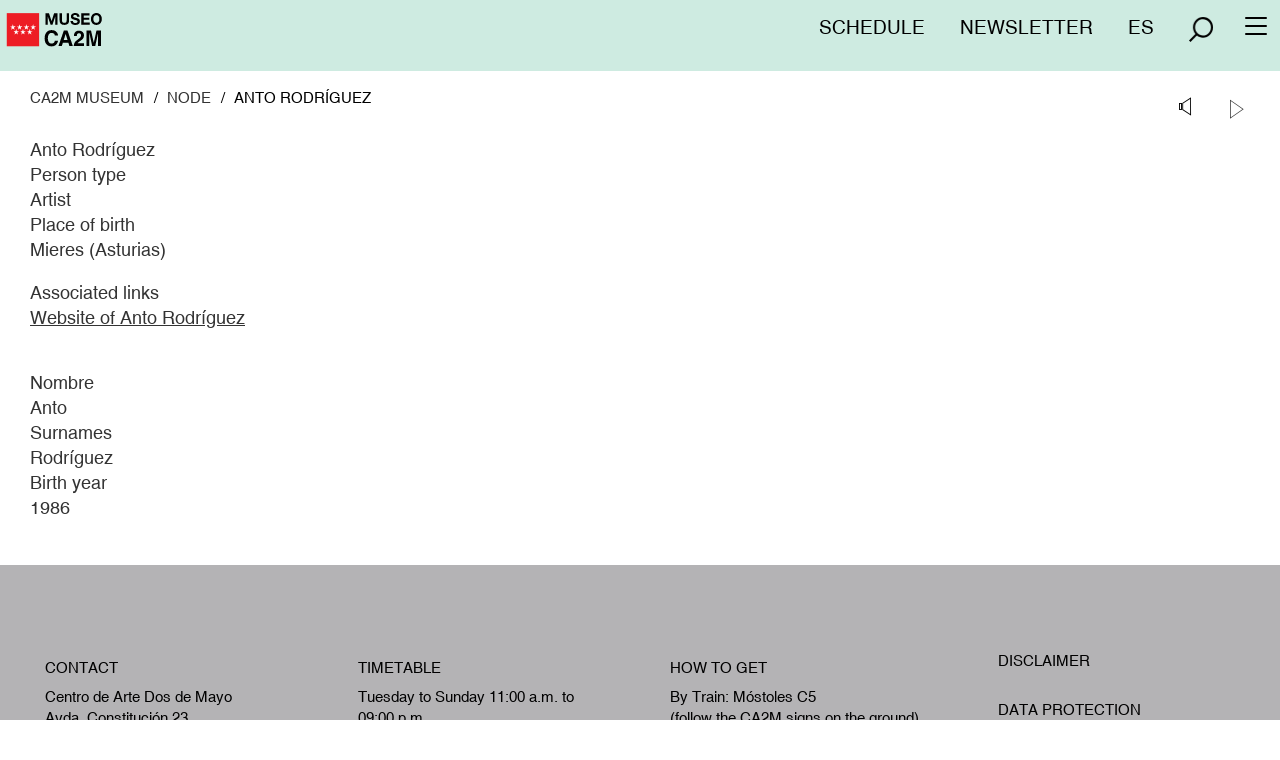

--- FILE ---
content_type: text/html; charset=UTF-8
request_url: https://ca2m.org/en/node/2793
body_size: 21982
content:
<!DOCTYPE html>
<html  lang="en" dir="ltr" prefix="content: http://purl.org/rss/1.0/modules/content/  dc: http://purl.org/dc/terms/  foaf: http://xmlns.com/foaf/0.1/  og: http://ogp.me/ns#  rdfs: http://www.w3.org/2000/01/rdf-schema#  schema: http://schema.org/  sioc: http://rdfs.org/sioc/ns#  sioct: http://rdfs.org/sioc/types#  skos: http://www.w3.org/2004/02/skos/core#  xsd: http://www.w3.org/2001/XMLSchema# ">
  <head>
    <meta charset="utf-8" />
<noscript><style>form.antibot * :not(.antibot-message) { display: none !important; }</style>
</noscript><script>var _paq = _paq || [];(function(){var u=(("https:" == document.location.protocol) ? "https://estadisticas.comunidad.madrid/" : "https://estadisticas.comunidad.madrid/");_paq.push(["setSiteId", "327"]);_paq.push(["setTrackerUrl", u+"piwik.php"]);_paq.push(["setDoNotTrack", 1]);_paq.push(["trackPageView"]);_paq.push(["setIgnoreClasses", ["no-tracking","colorbox"]]);_paq.push(["enableLinkTracking"]);var d=document,g=d.createElement("script"),s=d.getElementsByTagName("script")[0];g.type="text/javascript";g.defer=true;g.async=true;g.src=u+"piwik.js";s.parentNode.insertBefore(g,s);})();</script>
<meta property="og:site_name" content="Centro de Arte Dos de Mayo" />
<link rel="canonical" href="http://ca2m.org/en/node/2793" />
<meta property="og:type" content="article" />
<meta property="og:url" content="http://ca2m.org/en/node/2793" />
<meta property="og:title" content="Anto Rodríguez" />
<meta property="article:published_time" content="2019-05-22T10:31:14+02:00" />
<meta property="article:modified_time" content="2019-05-22T10:31:14+02:00" />
<meta name="Generator" content="Drupal 8 (https://www.drupal.org)" />
<meta name="MobileOptimized" content="width" />
<meta name="HandheldFriendly" content="true" />
<meta name="viewport" content="width=device-width, initial-scale=1.0" />
<style>
                .search-button {
                    background: none;
                    border: none;
                    cursor: pointer;
                    padding: 0;
                }
                .search-button img {
                    width: 26px;
                    height: 27px;
                }
            </style>
<link rel="shortcut icon" href="/themes/ca2m_theme/favicon.ico" type="image/vnd.microsoft.icon" />
<link rel="alternate" hreflang="es" href="http://ca2m.org/node/2793" />
<link rel="alternate" hreflang="en" href="http://ca2m.org/en/node/2793" />
<link rel="revision" href="http://ca2m.org/en/node/2793" />
<script>window.a2a_config=window.a2a_config||{};a2a_config.callbacks=[];a2a_config.overlays=[];a2a_config.templates={};</script>

    <title>Anto Rodríguez  - Centro de Arte Dos de Mayo</title>
    <link rel="stylesheet" media="all" href="/sites/default/files/css/css_Nky6pNY4YaaMuakbs-QlcIHevb6oKCNXxqsr0kwlofs.css" />
<link rel="stylesheet" media="all" href="/sites/default/files/css/css_VAvVnqMNFh_0YxZlGg51mq2b-Nr6gZPiRwGeO-ycyaM.css" />

    
<!--[if lte IE 8]>
<script src="/sites/default/files/js/js_VtafjXmRvoUgAzqzYTA3Wrjkx9wcWhjP0G4ZnnqRamA.js"></script>
<![endif]-->

  </head>
  <body class="path-node page-node-type-personas has-glyphicons">
    <a href="#main-content" class="visually-hidden focusable skip-link">
      Skip to main content
    </a>
    
      <div class="dialog-off-canvas-main-canvas" data-off-canvas-main-canvas>
              <header class="navbar navbar-default container-fluid" id="navbar" role="banner">
              <div class="navbar-header">
            <div class="region region-navigation">
          <a class="logo navbar-btn pull-left" href="/en" title="Home" rel="home">
      <img src="/themes/ca2m_theme/logo.svg" alt="Home" />
    </a>
      <nav role="navigation" aria-labelledby="block-menusuperior-menu" id="block-menusuperior">
            
  <p class="visually-hidden" id="block-menusuperior-menu">Menú superior</p>
  

        
      <ul class="menu menu--menu-superior nav">
                      <li class="first">
                                        <a href="/en/schedule" data-drupal-link-system-path="agenda">Schedule</a>
              </li>
                      <li class="last">
                                        <a href="/en/subscribe-newsletter" title="Subscribe newsletter" data-drupal-link-system-path="subscribe-newsletter">Newsletter</a>
              </li>
        </ul>
  

  </nav>
<section class="language-switcher-language-url block block-language block-language-blocklanguage-interface clearfix" id="block-languageswitcher" role="navigation">
  
    

      <ul class="links"><li hreflang="es" data-drupal-link-system-path="node/2793" class="_"><a href="/node/2793" class="language-link" hreflang="es" data-drupal-link-system-path="node/2793">es</a></li></ul>
  </section>

<section id="block-ca2m-theme-searchiconblock" class="text-align--right search-toggle block block-drpl8-block-layout block-drpl8-search-icon clearfix">
  
    

              <button type="button" class="search-button" aria-label="Abrir menú">
            <img src="http://www.ca2m.org/profiles/custom/drpl8_profile/modules/custom/drpl8_block_layout/img/search-icon.png" alt="Buscar">
        </button>
  </section>

<section class="faldon-search-form element-height-toggle search-header block block-ca2m-misc block-faldon-search-block clearfix" data-drupal-selector="search-block-form" id="block-faldon-search-block">
  
    

      
      <div class="search-block-form element-height-toggle search-header contextual-region block block-search block-search-form-block" data-drupal-selector="search-block-form" id="block-ca2m-theme-formulariodebusqueda" role="search">
    <form action="/en/searcher" method="get" id="search-block-form" accept-charset="UTF-8">
  <div class="input-group"><div class="form-item js-form-item form-type-textfield js-form-type-textfield form-item-keys js-form-item-keys form-group">
      
  
  
  <input class="form-search form-text form-control" data-drupal-selector="edit-keys" type="text" id="edit-keys" name="keys" value="" size="15" maxlength="64" placeholder="Buscar" />

  
  
  </div>
<span class="input-group-btn"><button class="button js-form-submit form-submit btn-primary btn icon-before" data-drupal-selector="edit-submit" type="submit" id="edit-submit--3" name="op" value="Buscar"><span class="icon glyphicon glyphicon-search" aria-hidden="true"></span>
Buscar</button></span></div><div id="edit-field-temas"><div class="form-item js-form-item form-type-radio js-form-type-radio form-item-field-temas js-form-item-field-temas radio">
  
  
  

      <label for="edit-field-temas-1" class="control-label option"><input data-drupal-selector="edit-field-temas-1" class="form-radio" type="radio" id="edit-field-temas-1" name="field_temas" value="1" />Museum</label>
  
  
  </div>
<div class="form-item js-form-item form-type-radio js-form-type-radio form-item-field-temas js-form-item-field-temas radio">
  
  
  

      <label for="edit-field-temas-62" class="control-label option"><input data-drupal-selector="edit-field-temas-62" class="form-radio" type="radio" id="edit-field-temas-62" name="field_temas" value="62" />Publication</label>
  
  
  </div>
<div class="form-item js-form-item form-type-radio js-form-type-radio form-item-field-temas js-form-item-field-temas radio">
  
  
  

      <label for="edit-field-temas-8" class="control-label option"><input data-drupal-selector="edit-field-temas-8" class="form-radio" type="radio" id="edit-field-temas-8" name="field_temas" value="8" />Collection</label>
  
  
  </div>
<div class="form-item js-form-item form-type-radio js-form-type-radio form-item-field-temas js-form-item-field-temas radio">
  
  
  

      <label for="edit-field-temas-9" class="control-label option"><input data-drupal-selector="edit-field-temas-9" class="form-radio" type="radio" id="edit-field-temas-9" name="field_temas" value="9" />Exhibition</label>
  
  
  </div>
<div class="form-item js-form-item form-type-radio js-form-type-radio form-item-field-temas js-form-item-field-temas radio">
  
  
  

      <label for="edit-field-temas-10" class="control-label option"><input data-drupal-selector="edit-field-temas-10" class="form-radio" type="radio" id="edit-field-temas-10" name="field_temas" value="10" />Activity</label>
  
  
  </div>
<div class="form-item js-form-item form-type-radio js-form-type-radio form-item-field-temas js-form-item-field-temas radio">
  
  
  

      <label for="edit-field-temas-11" class="control-label option"><input data-drupal-selector="edit-field-temas-11" class="form-radio" type="radio" id="edit-field-temas-11" name="field_temas" value="11" />Thinking</label>
  
  
  </div>
<div class="form-item js-form-item form-type-radio js-form-type-radio form-item-field-temas js-form-item-field-temas radio">
  
  
  

      <label for="edit-field-temas-12" class="control-label option"><input data-drupal-selector="edit-field-temas-12" class="form-radio" type="radio" id="edit-field-temas-12" name="field_temas" value="12" />Education</label>
  
  
  </div>
<div class="form-item js-form-item form-type-radio js-form-type-radio form-item-field-temas js-form-item-field-temas radio">
  
  
  

      <label for="edit-field-temas-13" class="control-label option"><input data-drupal-selector="edit-field-temas-13" class="form-radio" type="radio" id="edit-field-temas-13" name="field_temas" value="13" />Visit</label>
  
  
  </div>
<div class="form-item js-form-item form-type-radio js-form-type-radio form-item-field-temas js-form-item-field-temas radio">
  
  
  

      <label for="edit-field-temas-14" class="control-label option"><input data-drupal-selector="edit-field-temas-14" class="form-radio" type="radio" id="edit-field-temas-14" name="field_temas" value="14" />Press</label>
  
  
  </div>
</div>

</form>
</div>
  </section>


  </div>

                                <button type="button" class="navbar-toggle collapsed" data-toggle="collapse" data-target="#navbar-collapse">
              <span class="sr-only">Toggle navigation</span>
              <span class="icon-bar"></span>
              <span class="icon-bar"></span>
              <span class="icon-bar"></span>
            </button>
                  </div>

                          <div id="navbar-collapse" class="navbar-collapse collapse">
              <div class="region region-navigation-collapsible">
    <nav role="navigation" aria-labelledby="block-ca2m-theme-navegacionprincipal-mobile-menu" id="block-ca2m-theme-navegacionprincipal-mobile" class="element-height-toggle menu-mobile">
            <p class="sr-only" id="block-ca2m-theme-navegacionprincipal-mobile-menu">Navegación principal</p>

      
      <ul class="menu menu--main nav navbar-nav">
                      <li class="first">
                                        <a href="/en/the-museum" title="The Museum" data-drupal-link-system-path="el-museo">The Museum</a>
              </li>
                      <li>
                                        <a href="/en/visit" title="Visit" data-drupal-link-system-path="visita">Visit</a>
              </li>
                      <li>
                                        <a href="/en/collection" title="Collection" data-drupal-link-system-path="coleccion">Collection</a>
              </li>
                      <li>
                                        <a href="/en/exhibitions" title="Exhibitions" data-drupal-link-system-path="exposiciones">Exhibitions</a>
              </li>
                      <li>
                                        <a href="/en/activities" title="Activities" data-drupal-link-system-path="actividades">Activities</a>
              </li>
                      <li>
                                        <a href="/en/thinking" title="Thinking" data-drupal-link-system-path="pensamiento">Thinking</a>
              </li>
                      <li>
                                        <a href="/en/education" title="Education" data-drupal-link-system-path="educacion">Education</a>
              </li>
                      <li>
                                        <a href="/en/publications" title="Publications" data-drupal-link-system-path="publicaciones">Publications</a>
              </li>
                      <li>
                                        <a href="/en/press" title="Press" data-drupal-link-system-path="prensa">Press</a>
              </li>
                      <li class="last">
                                        <a href="/en/schedule" title="Shedule" data-drupal-link-system-path="agenda">Schedule</a>
              </li>
        </ul>
  

  </nav>

  </div>

          </div>
                    </header>
  
  <div role="main" class="main-container container-fluid js-quickedit-main-content">
    <div class="row">

                              <div class="col-sm-12" role="heading" aria-level="2">
              <div class="region region-header">
        <ol class="breadcrumb">
          <li >
                  <a href="/en">CA2M MUSEUM</a>
              </li>
          <li >
                  node
              </li>
          <li  class="active">
                  Anto Rodríguez 
              </li>
      </ol>

<section id="block-ca2m-theme-openreadspeakerblock" class="block block-open-readspeaker block-open-readspeaker-block clearfix">
  
    

      
<div class="open-readspeaker-ui">
  <div id="readspeaker_button" class="rs_skip rsbtn rs_preserve">
    <a class="rsbtn_play open-readspeaker-button" title="Listen to this page using ReadSpeaker" accesskey="L" href="//app-eu.readspeaker.com/cgi-bin/rsent?customerid=9528&amp;lang=es_es&amp;readid=body&amp;url=http%3A%2F%2Fca2m.org%2Fen%2Fnode%2F2793">
      <span class="rsbtn_left rsimg rspart"><span class="rsbtn_text"><span>Listen</span></span></span>
      <span class="rsbtn_right rsimg rsplay rspart"></span>
    </a>
  </div>
</div>

  </section>


  </div>

          </div>
              
            
                  <section class="col-sm-12">

                                      <div class="highlighted">  <div class="region region-highlighted">
    <div data-drupal-messages-fallback class="hidden"></div>

  </div>
</div>
                  
                                      
                  
                          <a id="main-content"></a>
            <div class="region region-content">
      <article data-history-node-id="2793" role="article" about="/en/node/2793" class="personas full clearfix">

  
    

  
  <div class="content">
    <div data-quickedit-field-id="node/2793/title/en/full" class="field field--name-title-text field--type-string quickedit-field quickedit-candidate quickedit-editable">Anto Rodríguez </div>
  <div class="field field--name-field-tipo-persona field--type-entity-reference field--label-above">
    <div class="field--label">Person type</div>
          <div class="field--items">
              <div class="field--item"><a href="/en/taxonomy/term/48" hreflang="en">Artist</a></div>
              </div>
      </div>

  <div class="field field--name-field-lugar-nacimiento field--type-string field--label-above">
    <div class="field--label">Place of birth</div>
              <div class="field--item">Mieres (Asturias)</div>
          </div>

  <div class="field field--name-field-enlaces-asociados field--type-link field--label-above">
    <div class="field--label">Associated links</div>
          <div class="field--items">
              <div class="field--item"><a href="http://antorodriguez.com/bio/">Website of Anto Rodríguez</a></div>
              </div>
      </div>

  <div class="field field--name-field-persona-nombre field--type-string field--label-above">
    <div class="field--label">Nombre</div>
              <div class="field--item">Anto</div>
          </div>

  <div class="field field--name-field-apellidos field--type-string field--label-above">
    <div class="field--label">Surnames</div>
              <div class="field--item">Rodríguez</div>
          </div>

  <div class="field field--name-field-ano-nacimiento- field--type-yearonly field--label-above">
    <div class="field--label">Birth year</div>
              <div class="field--item">1986</div>
          </div>

  </div>

</article>


  </div>

        
                      </section>

                </div>
  </div>

      <footer class="footer container-fluid" role="contentinfo">
        <div class="region region-footer">
    <section id="block-pieblocken" class="pie col-xs-12 col sm-6 col-md-3 block block-fixed-block-content block-fixed-block-contentpie-block-en clearfix">
  
      <h1 class="block-title">CONTACT</h1>
    

      
            <div class="field field--name-body field--type-text-with-summary field--label-hidden field--item"><p>Centro de Arte Dos de Mayo<br />
Avda. Constitución 23<br />
28931 Móstoles,Madrid</p>

<p>T (+34) 91 276 02 21<br />
F (+34) 91 618 04 69<br />
Email: ca2m@madrid.org</p>

<ul><li alt="facebook" class="redes-ca2m facebook" title="facebook"><a href="https://www.facebook.com/CA2MMadrid" target="_blank">facebook</a></li>
	<li alt="twitter" class="redes-ca2m twitter" title="twitter"><a href="https://twitter.com/CA2M_Madrid" target="_blank">twitter</a></li>
	<li alt="instagram" class="redes-ca2m instagram" title="instagram"><a href="https://www.instagram.com/ca2mmadrid/" target="_blank">instagram</a></li>
	<li alt="flickr" class="redes-ca2m flickr" title="flick"><a href="https://www.flickr.com/photos/ca2m_madrid" target="_blank">flickr</a></li>
	<li alt="youtube" class="redes-ca2m youtube" title="youtube"><a href="https://www.youtube.com/user/CA2M1" target="_blank">youtube</a></li>
	<li alt="vimeo" class="redes-ca2m vimeo" title="vimeo"><a href="https://vimeo.com/ca2mmadrid" target="_blank">vimeo</a></li>
	<li alt="issuu" class="redes-ca2m issuu" title="issuu"><a href="https://issuu.com/ca2m" target="_blank">issuu</a></li>
</ul></div>
      
  </section>

<section id="block-horariopieen" class="pie col-xs-12 col sm-6 col-md-3 block block-fixed-block-content block-fixed-block-contenthorario-pie-en clearfix">
  
      <h1 class="block-title">TIMETABLE</h1>
    

      
            <div class="field field--name-body field--type-text-with-summary field--label-hidden field--item"><p lang="en-GB" xml:lang="en-GB" xml:lang="en-GB">Tuesday to Sunday 11:00 a.m. to 09:00 p.m.<br />
Cafeteria: Tuesday to Sunday 11:00 to 09:00 p.m.</p>
<p>Closing days January 1 and 6, May 1, and December 24, 25 and 31.</p>
<p>Free admission to the center and all activities<br />
Free wifi in the center</p>
</div>
      
  </section>

<section id="block-comollegarpieen" class="pie col-xs-12 col sm-6 col-md-3 block block-fixed-block-content block-fixed-block-contentcomo-llegar-pie-en clearfix">
  
      <h1 class="block-title">HOW TO GET</h1>
    

      
            <div class="field field--name-body field--type-text-with-summary field--label-hidden field--item"><p>By Train: Móstoles C5<br />
(follow the CA2M signs on the ground)</p>
<p>By Subway: L12 Móstoles Centro. Pradillo<br />
By Bus: L1, L2, 519, 520, 521, 525, 526, 527</p>
</div>
      
  </section>

<nav role="navigation" aria-labelledby="block-footer-block-menu" id="block-footer-block" class="pie col-xs-12 col sm-6 col-md-3">
            
  <h2 class="visually-hidden" id="block-footer-block-menu">Footer</h2>
  

        
      <ul class="menu menu--footer nav">
                      <li class="first">
                                        <a href="/en/disclaimer" title="Aviso legal" data-drupal-link-system-path="node/3410">DISCLAIMER</a>
              </li>
                      <li>
                                        <a href="/en/proteccion-de-datos" title="Protección de datos" data-drupal-link-system-path="node/3411">DATA PROTECTION</a>
              </li>
                      <li>
                                        <a href="/en/politica-de-cookies" title="Política de cookies" data-drupal-link-system-path="node/3412">COOKIE POLICY</a>
              </li>
                      <li class="last">
                                        <a href="/en/accessibility" data-drupal-link-system-path="node/3413">ACCESSIBILITY</a>
              </li>
        </ul>
  

  </nav>

    <span class="accesibility">
        <a href="https://www.w3.org/WAI/WCAG1AA-Conformance" title="WAI-AA" class="menu_icon menu-10307"><span class="sr-only">WAI-AA</span></a>
    </span>
  </div>

    </footer>
  
  </div>

    
    <script type="application/json" data-drupal-selector="drupal-settings-json">{"path":{"baseUrl":"\/","scriptPath":null,"pathPrefix":"en\/","currentPath":"node\/2793","currentPathIsAdmin":false,"isFront":false,"currentLanguage":"en"},"pluralDelimiter":"\u0003","suppressDeprecationErrors":true,"matomo":{"trackMailto":true},"bootstrap":{"forms_has_error_value_toggle":1,"modal_animation":1,"modal_backdrop":"true","modal_focus_input":1,"modal_keyboard":1,"modal_select_text":1,"modal_show":1,"modal_size":"","popover_enabled":1,"popover_animation":1,"popover_auto_close":1,"popover_container":"body","popover_content":"","popover_delay":"0","popover_html":0,"popover_placement":"right","popover_selector":"","popover_title":"","popover_trigger":"click","tooltip_enabled":1,"tooltip_animation":1,"tooltip_container":"body","tooltip_delay":"0","tooltip_html":0,"tooltip_placement":"auto left","tooltip_selector":"","tooltip_trigger":"hover"},"ajaxTrustedUrl":{"\/en\/searcher":true},"nid":"2793","user":{"uid":0,"permissionsHash":"1b012dfaa208a659b892491206a6fbf9e8727d4a3e812b9e5a0288022cf90d86"}}</script>
<script src="/sites/default/files/js/js_QBjdbcb6hFqmpK34U-_2iv45bHMls9ElAj6jSHc27-U.js"></script>
<script src="https://static.addtoany.com/menu/page.js" async></script>
<script src="/sites/default/files/js/js_w4M5NxKhjQxHKzUna84VqGZ1Xnm0RCj-CV3mB9yyUHY.js"></script>
<script src="//sf1-eu.readspeaker.com/script/9528/ReadSpeaker.js?pids=embhl"></script>

  </body>
</html>


--- FILE ---
content_type: text/css
request_url: https://ca2m.org/sites/default/files/css/css_VAvVnqMNFh_0YxZlGg51mq2b-Nr6gZPiRwGeO-ycyaM.css
body_size: 44059
content:
html{font-family:sans-serif;-ms-text-size-adjust:100%;-webkit-text-size-adjust:100%;}body{margin:0;}article,aside,details,figcaption,figure,footer,header,hgroup,main,menu,nav,section,summary{display:block;}audio,canvas,progress,video{display:inline-block;vertical-align:baseline;}audio:not([controls]){display:none;height:0;}[hidden],template{display:none;}a:active,a:hover{outline:0;}abbr[title]{border-bottom:1px dotted;}b,strong{font-weight:bold;}dfn{font-style:italic;}h1{font-size:2em;margin:0.67em 0;}mark{background:#ff0;color:#000;}small{font-size:80%;}sub,sup{font-size:75%;line-height:0;position:relative;vertical-align:baseline;}sup{top:-0.5em;}sub{bottom:-0.25em;}img{border:0;}svg:not(:root){overflow:hidden;}figure{margin:1em 40px;}hr{box-sizing:content-box;height:0;}pre{overflow:auto;}code,kbd,pre,samp{font-family:monospace,monospace;font-size:1em;}button,input,optgroup,select,textarea{color:inherit;font:inherit;margin:0;}button{overflow:visible;}button,select{text-transform:none;}button,html input[type="button"],input[type="reset"],input[type="submit"]{-webkit-appearance:button;cursor:pointer;}button[disabled],html input[disabled]{cursor:default;}button::-moz-focus-inner,input::-moz-focus-inner{border:0;padding:0;}input{line-height:normal;}input[type="checkbox"],input[type="radio"]{box-sizing:border-box;padding:0;}input[type="number"]::-webkit-inner-spin-button,input[type="number"]::-webkit-outer-spin-button{height:auto;}input[type="search"]{-webkit-appearance:textfield;box-sizing:content-box;}input[type="search"]::-webkit-search-cancel-button,input[type="search"]::-webkit-search-decoration{-webkit-appearance:none;}fieldset{border:1px solid #c0c0c0;margin:0 2px;padding:0.35em 0.625em 0.75em;}legend{border:0;padding:0;}textarea{overflow:auto;}optgroup{font-weight:bold;}table{border-collapse:collapse;border-spacing:0;}td,th{padding:0;}@media print{*,*:before,*:after{background:transparent !important;color:#000 !important;box-shadow:none !important;text-shadow:none !important;}a,a:visited{text-decoration:underline;}a[href]:after{content:" (" attr(href) ")";}abbr[title]:after{content:" (" attr(title) ")";}a[href^="#"]:after,a[href^="javascript:"]:after{content:"";}pre,blockquote{border:1px solid #999;page-break-inside:avoid;}thead{display:table-header-group;}tr,img{page-break-inside:avoid;}img{max-width:100% !important;}p,h2,h3{orphans:3;widows:3;}h2,h3{page-break-after:avoid;}.navbar{display:none;}.btn>.caret,.dropup>.btn>.caret{border-top-color:#000 !important;}.label{border:1px solid #000;}.table{border-collapse:collapse !important;}.table td,.table th{background-color:#fff !important;}.table-bordered th,.table-bordered td{border:1px solid #ddd !important;}}@font-face{font-family:'Glyphicons Halflings';src:url(/themes/ca2m_theme/bootstrap/fonts/glyphicons-halflings-regular.eot);src:url(/themes/ca2m_theme/bootstrap/fonts/glyphicons-halflings-regular.eot#iefix) format('embedded-opentype'),url(/themes/ca2m_theme/bootstrap/fonts/glyphicons-halflings-regular.woff2) format('woff2'),url(/themes/ca2m_theme/bootstrap/fonts/glyphicons-halflings-regular.woff) format('woff'),url(/themes/ca2m_theme/bootstrap/fonts/glyphicons-halflings-regular.ttf) format('truetype'),url(/themes/ca2m_theme/bootstrap/fonts/glyphicons-halflings-regular.svg#glyphicons_halflingsregular) format('svg');}.glyphicon{position:relative;top:1px;display:inline-block;font-family:'Glyphicons Halflings';font-style:normal;font-weight:400;line-height:1;-webkit-font-smoothing:antialiased;-moz-osx-font-smoothing:grayscale;}.glyphicon-asterisk:before{content:"\002a";}.glyphicon-plus:before{content:"\002b";}.glyphicon-euro:before,.glyphicon-eur:before{content:"\20ac";}.glyphicon-minus:before{content:"\2212";}.glyphicon-cloud:before{content:"\2601";}.glyphicon-envelope:before{content:"\2709";}.glyphicon-pencil:before{content:"\270f";}.glyphicon-glass:before{content:"\e001";}.glyphicon-music:before{content:"\e002";}.glyphicon-search:before{content:"\e003";}.glyphicon-heart:before{content:"\e005";}.glyphicon-star:before{content:"\e006";}.glyphicon-star-empty:before{content:"\e007";}.glyphicon-user:before{content:"\e008";}.glyphicon-film:before{content:"\e009";}.glyphicon-th-large:before{content:"\e010";}.glyphicon-th:before{content:"\e011";}.glyphicon-th-list:before{content:"\e012";}.glyphicon-ok:before{content:"\e013";}.glyphicon-remove:before{content:"\e014";}.glyphicon-zoom-in:before{content:"\e015";}.glyphicon-zoom-out:before{content:"\e016";}.glyphicon-off:before{content:"\e017";}.glyphicon-signal:before{content:"\e018";}.glyphicon-cog:before{content:"\e019";}.glyphicon-trash:before{content:"\e020";}.glyphicon-home:before{content:"\e021";}.glyphicon-file:before{content:"\e022";}.glyphicon-time:before{content:"\e023";}.glyphicon-road:before{content:"\e024";}.glyphicon-download-alt:before{content:"\e025";}.glyphicon-download:before{content:"\e026";}.glyphicon-upload:before{content:"\e027";}.glyphicon-inbox:before{content:"\e028";}.glyphicon-play-circle:before{content:"\e029";}.glyphicon-repeat:before{content:"\e030";}.glyphicon-refresh:before{content:"\e031";}.glyphicon-list-alt:before{content:"\e032";}.glyphicon-lock:before{content:"\e033";}.glyphicon-flag:before{content:"\e034";}.glyphicon-headphones:before{content:"\e035";}.glyphicon-volume-off:before{content:"\e036";}.glyphicon-volume-down:before{content:"\e037";}.glyphicon-volume-up:before{content:"\e038";}.glyphicon-qrcode:before{content:"\e039";}.glyphicon-barcode:before{content:"\e040";}.glyphicon-tag:before{content:"\e041";}.glyphicon-tags:before{content:"\e042";}.glyphicon-book:before{content:"\e043";}.glyphicon-bookmark:before{content:"\e044";}.glyphicon-print:before{content:"\e045";}.glyphicon-camera:before{content:"\e046";}.glyphicon-font:before{content:"\e047";}.glyphicon-bold:before{content:"\e048";}.glyphicon-italic:before{content:"\e049";}.glyphicon-text-height:before{content:"\e050";}.glyphicon-text-width:before{content:"\e051";}.glyphicon-align-left:before{content:"\e052";}.glyphicon-align-center:before{content:"\e053";}.glyphicon-align-right:before{content:"\e054";}.glyphicon-align-justify:before{content:"\e055";}.glyphicon-list:before{content:"\e056";}.glyphicon-indent-left:before{content:"\e057";}.glyphicon-indent-right:before{content:"\e058";}.glyphicon-facetime-video:before{content:"\e059";}.glyphicon-picture:before{content:"\e060";}.glyphicon-map-marker:before{content:"\e062";}.glyphicon-adjust:before{content:"\e063";}.glyphicon-tint:before{content:"\e064";}.glyphicon-edit:before{content:"\e065";}.glyphicon-share:before{content:"\e066";}.glyphicon-check:before{content:"\e067";}.glyphicon-move:before{content:"\e068";}.glyphicon-step-backward:before{content:"\e069";}.glyphicon-fast-backward:before{content:"\e070";}.glyphicon-backward:before{content:"\e071";}.glyphicon-play:before{content:"\e072";}.glyphicon-pause:before{content:"\e073";}.glyphicon-stop:before{content:"\e074";}.glyphicon-forward:before{content:"\e075";}.glyphicon-fast-forward:before{content:"\e076";}.glyphicon-step-forward:before{content:"\e077";}.glyphicon-eject:before{content:"\e078";}.glyphicon-chevron-left:before{content:"\e079";}.glyphicon-chevron-right:before{content:"\e080";}.glyphicon-plus-sign:before{content:"\e081";}.glyphicon-minus-sign:before{content:"\e082";}.glyphicon-remove-sign:before{content:"\e083";}.glyphicon-ok-sign:before{content:"\e084";}.glyphicon-question-sign:before{content:"\e085";}.glyphicon-info-sign:before{content:"\e086";}.glyphicon-screenshot:before{content:"\e087";}.glyphicon-remove-circle:before{content:"\e088";}.glyphicon-ok-circle:before{content:"\e089";}.glyphicon-ban-circle:before{content:"\e090";}.glyphicon-arrow-left:before{content:"\e091";}.glyphicon-arrow-right:before{content:"\e092";}.glyphicon-arrow-up:before{content:"\e093";}.glyphicon-arrow-down:before{content:"\e094";}.glyphicon-share-alt:before{content:"\e095";}.glyphicon-resize-full:before{content:"\e096";}.glyphicon-resize-small:before{content:"\e097";}.glyphicon-exclamation-sign:before{content:"\e101";}.glyphicon-gift:before{content:"\e102";}.glyphicon-leaf:before{content:"\e103";}.glyphicon-fire:before{content:"\e104";}.glyphicon-eye-open:before{content:"\e105";}.glyphicon-eye-close:before{content:"\e106";}.glyphicon-warning-sign:before{content:"\e107";}.glyphicon-plane:before{content:"\e108";}.glyphicon-calendar:before{content:"\e109";}.glyphicon-random:before{content:"\e110";}.glyphicon-comment:before{content:"\e111";}.glyphicon-magnet:before{content:"\e112";}.glyphicon-chevron-up:before{content:"\e113";}.glyphicon-chevron-down:before{content:"\e114";}.glyphicon-retweet:before{content:"\e115";}.glyphicon-shopping-cart:before{content:"\e116";}.glyphicon-folder-close:before{content:"\e117";}.glyphicon-folder-open:before{content:"\e118";}.glyphicon-resize-vertical:before{content:"\e119";}.glyphicon-resize-horizontal:before{content:"\e120";}.glyphicon-hdd:before{content:"\e121";}.glyphicon-bullhorn:before{content:"\e122";}.glyphicon-bell:before{content:"\e123";}.glyphicon-certificate:before{content:"\e124";}.glyphicon-thumbs-up:before{content:"\e125";}.glyphicon-thumbs-down:before{content:"\e126";}.glyphicon-hand-right:before{content:"\e127";}.glyphicon-hand-left:before{content:"\e128";}.glyphicon-hand-up:before{content:"\e129";}.glyphicon-hand-down:before{content:"\e130";}.glyphicon-circle-arrow-right:before{content:"\e131";}.glyphicon-circle-arrow-left:before{content:"\e132";}.glyphicon-circle-arrow-up:before{content:"\e133";}.glyphicon-circle-arrow-down:before{content:"\e134";}.glyphicon-globe:before{content:"\e135";}.glyphicon-wrench:before{content:"\e136";}.glyphicon-tasks:before{content:"\e137";}.glyphicon-filter:before{content:"\e138";}.glyphicon-briefcase:before{content:"\e139";}.glyphicon-fullscreen:before{content:"\e140";}.glyphicon-dashboard:before{content:"\e141";}.glyphicon-paperclip:before{content:"\e142";}.glyphicon-heart-empty:before{content:"\e143";}.glyphicon-link:before{content:"\e144";}.glyphicon-phone:before{content:"\e145";}.glyphicon-pushpin:before{content:"\e146";}.glyphicon-usd:before{content:"\e148";}.glyphicon-gbp:before{content:"\e149";}.glyphicon-sort:before{content:"\e150";}.glyphicon-sort-by-alphabet:before{content:"\e151";}.glyphicon-sort-by-alphabet-alt:before{content:"\e152";}.glyphicon-sort-by-order:before{content:"\e153";}.glyphicon-sort-by-order-alt:before{content:"\e154";}.glyphicon-sort-by-attributes:before{content:"\e155";}.glyphicon-sort-by-attributes-alt:before{content:"\e156";}.glyphicon-unchecked:before{content:"\e157";}.glyphicon-expand:before{content:"\e158";}.glyphicon-collapse-down:before{content:"\e159";}.glyphicon-collapse-up:before{content:"\e160";}.glyphicon-log-in:before{content:"\e161";}.glyphicon-flash:before{content:"\e162";}.glyphicon-log-out:before{content:"\e163";}.glyphicon-new-window:before{content:"\e164";}.glyphicon-record:before{content:"\e165";}.glyphicon-save:before{content:"\e166";}.glyphicon-open:before{content:"\e167";}.glyphicon-saved:before{content:"\e168";}.glyphicon-import:before{content:"\e169";}.glyphicon-export:before{content:"\e170";}.glyphicon-send:before{content:"\e171";}.glyphicon-floppy-disk:before{content:"\e172";}.glyphicon-floppy-saved:before{content:"\e173";}.glyphicon-floppy-remove:before{content:"\e174";}.glyphicon-floppy-save:before{content:"\e175";}.glyphicon-floppy-open:before{content:"\e176";}.glyphicon-credit-card:before{content:"\e177";}.glyphicon-transfer:before{content:"\e178";}.glyphicon-cutlery:before{content:"\e179";}.glyphicon-header:before{content:"\e180";}.glyphicon-compressed:before{content:"\e181";}.glyphicon-earphone:before{content:"\e182";}.glyphicon-phone-alt:before{content:"\e183";}.glyphicon-tower:before{content:"\e184";}.glyphicon-stats:before{content:"\e185";}.glyphicon-sd-video:before{content:"\e186";}.glyphicon-hd-video:before{content:"\e187";}.glyphicon-subtitles:before{content:"\e188";}.glyphicon-sound-stereo:before{content:"\e189";}.glyphicon-sound-dolby:before{content:"\e190";}.glyphicon-sound-5-1:before{content:"\e191";}.glyphicon-sound-6-1:before{content:"\e192";}.glyphicon-sound-7-1:before{content:"\e193";}.glyphicon-copyright-mark:before{content:"\e194";}.glyphicon-registration-mark:before{content:"\e195";}.glyphicon-cloud-download:before{content:"\e197";}.glyphicon-cloud-upload:before{content:"\e198";}.glyphicon-tree-conifer:before{content:"\e199";}.glyphicon-tree-deciduous:before{content:"\e200";}.glyphicon-cd:before{content:"\e201";}.glyphicon-save-file:before{content:"\e202";}.glyphicon-open-file:before{content:"\e203";}.glyphicon-level-up:before{content:"\e204";}.glyphicon-copy:before{content:"\e205";}.glyphicon-paste:before{content:"\e206";}.glyphicon-alert:before{content:"\e209";}.glyphicon-equalizer:before{content:"\e210";}.glyphicon-king:before{content:"\e211";}.glyphicon-queen:before{content:"\e212";}.glyphicon-pawn:before{content:"\e213";}.glyphicon-bishop:before{content:"\e214";}.glyphicon-knight:before{content:"\e215";}.glyphicon-baby-formula:before{content:"\e216";}.glyphicon-tent:before{content:"\26fa";}.glyphicon-blackboard:before{content:"\e218";}.glyphicon-bed:before{content:"\e219";}.glyphicon-apple:before{content:"\f8ff";}.glyphicon-erase:before{content:"\e221";}.glyphicon-hourglass:before{content:"\231b";}.glyphicon-lamp:before{content:"\e223";}.glyphicon-duplicate:before{content:"\e224";}.glyphicon-piggy-bank:before{content:"\e225";}.glyphicon-scissors:before{content:"\e226";}.glyphicon-bitcoin:before{content:"\e227";}.glyphicon-btc:before{content:"\e227";}.glyphicon-xbt:before{content:"\e227";}.glyphicon-yen:before{content:"\00a5";}.glyphicon-jpy:before{content:"\00a5";}.glyphicon-ruble:before{content:"\20bd";}.glyphicon-rub:before{content:"\20bd";}.glyphicon-scale:before{content:"\e230";}.glyphicon-ice-lolly:before{content:"\e231";}.glyphicon-ice-lolly-tasted:before{content:"\e232";}.glyphicon-education:before{content:"\e233";}.glyphicon-option-horizontal:before{content:"\e234";}.glyphicon-option-vertical:before{content:"\e235";}.glyphicon-menu-hamburger:before{content:"\e236";}.glyphicon-modal-window:before{content:"\e237";}.glyphicon-oil:before{content:"\e238";}.glyphicon-grain:before{content:"\e239";}.glyphicon-sunglasses:before{content:"\e240";}.glyphicon-text-size:before{content:"\e241";}.glyphicon-text-color:before{content:"\e242";}.glyphicon-text-background:before{content:"\e243";}.glyphicon-object-align-top:before{content:"\e244";}.glyphicon-object-align-bottom:before{content:"\e245";}.glyphicon-object-align-horizontal:before{content:"\e246";}.glyphicon-object-align-left:before{content:"\e247";}.glyphicon-object-align-vertical:before{content:"\e248";}.glyphicon-object-align-right:before{content:"\e249";}.glyphicon-triangle-right:before{content:"\e250";}.glyphicon-triangle-left:before{content:"\e251";}.glyphicon-triangle-bottom:before{content:"\e252";}.glyphicon-triangle-top:before{content:"\e253";}.glyphicon-console:before{content:"\e254";}.glyphicon-superscript:before{content:"\e255";}.glyphicon-subscript:before{content:"\e256";}.glyphicon-menu-left:before{content:"\e257";}.glyphicon-menu-right:before{content:"\e258";}.glyphicon-menu-down:before{content:"\e259";}.glyphicon-menu-up:before{content:"\e260";}*{-webkit-box-sizing:border-box;-moz-box-sizing:border-box;box-sizing:border-box;}*:before,*:after{-webkit-box-sizing:border-box;-moz-box-sizing:border-box;box-sizing:border-box;}html{font-size:10px;-webkit-tap-highlight-color:rgba(0,0,0,0);}body{font-family:"Helvetica Neue",Helvetica,Arial,sans-serif;font-size:18px;line-height:1.42857143;color:#333333;background-color:#ffffff;}input,button,select,textarea{font-family:inherit;font-size:inherit;line-height:inherit;}a{color:#333;text-decoration:none;}a:hover,a:focus{color:#333;text-decoration:underline;}figure{margin:0;}img{vertical-align:middle;}.img-responsive,.thumbnail>img,.thumbnail a>img,.carousel-inner>.item>img,.carousel-inner>.item>a>img{display:block;max-width:100%;height:auto;margin:0 auto;}.img-rounded{border-radius:6px;}.img-thumbnail{padding:4px;line-height:1.42857143;background-color:#ffffff;border:1px solid #dddddd;border-radius:4px;-webkit-transition:all 0.2s ease-in-out;-o-transition:all 0.2s ease-in-out;transition:all 0.2s ease-in-out;display:inline-block;max-width:100%;height:auto;}.img-circle{border-radius:50%;}hr{margin-top:20px;margin-bottom:20px;border:0;border-top:1px solid #000;border-width:thin;}.sr-only{position:absolute;width:1px;height:1px;margin:-1px;padding:0;overflow:hidden;clip:rect(0,0,0,0);border:0;}.sr-only-focusable:active,.sr-only-focusable:focus{position:static;width:auto;height:auto;margin:0;overflow:visible;clip:auto;}[role="button"]{cursor:pointer;}h1,h2,h3,h4,h5,h6,.h1,.h2,.h3,.h4,.h5,.h6{font-family:inherit;font-weight:400;line-height:1.1;color:inherit;}h1 small,h2 small,h3 small,h4 small,h5 small,h6 small,.h1 small,.h2 small,.h3 small,.h4 small,.h5 small,.h6 small,h1 .small,h2 .small,h3 .small,h4 .small,h5 .small,h6 .small,.h1 .small,.h2 .small,.h3 .small,.h4 .small,.h5 .small,.h6 .small{font-weight:400;line-height:1;color:#777777;}h1,.h1,h2,.h2,h3,.h3{margin-top:20px;margin-bottom:10px;}h1 small,.h1 small,h2 small,.h2 small,h3 small,.h3 small,h1 .small,.h1 .small,h2 .small,.h2 .small,h3 .small,.h3 .small{font-size:65%;}h4,.h4,h5,.h5,h6,.h6{margin-top:10px;margin-bottom:10px;}h4 small,.h4 small,h5 small,.h5 small,h6 small,.h6 small,h4 .small,.h4 .small,h5 .small,.h5 .small,h6 .small,.h6 .small{font-size:75%;}h1,.h1{font-size:46px;}h2,.h2{font-size:40px;}h3,.h3{font-size:34px;}h4,.h4{font-size:18px;}h5,.h5{font-size:14px;}h6,.h6{font-size:12px;}p{margin:0 0 10px;}.lead{margin-bottom:20px;font-size:16px;font-weight:300;line-height:1.4;}@media (min-width:768px){.lead{font-size:21px;}}small,.small{font-size:85%;}mark,.mark{background-color:#fcf8e3;padding:.2em;}.text-left{text-align:left;}.text-right{text-align:right;}.text-center{text-align:center;}.text-justify{text-align:justify;}.text-nowrap{white-space:nowrap;}.text-lowercase{text-transform:lowercase;}.text-uppercase{text-transform:uppercase;}.text-capitalize{text-transform:capitalize;}.text-muted{color:#777777;}.text-primary{color:#337ab7;}a.text-primary:hover,a.text-primary:focus{color:#286090;}.text-success{color:#3c763d;}a.text-success:hover,a.text-success:focus{color:#2b542c;}.text-info{color:#31708f;}a.text-info:hover,a.text-info:focus{color:#245269;}.text-warning{color:#8a6d3b;}a.text-warning:hover,a.text-warning:focus{color:#66512c;}.text-danger{color:#a94442;}a.text-danger:hover,a.text-danger:focus{color:#843534;}.bg-primary{color:#fff;background-color:#337ab7;}a.bg-primary:hover,a.bg-primary:focus{background-color:#286090;}.bg-success{background-color:#dff0d8;}a.bg-success:hover,a.bg-success:focus{background-color:#c1e2b3;}.bg-info{background-color:#d9edf7;}a.bg-info:hover,a.bg-info:focus{background-color:#afd9ee;}.bg-warning{background-color:#fcf8e3;}a.bg-warning:hover,a.bg-warning:focus{background-color:#f7ecb5;}.bg-danger{background-color:#f2dede;}a.bg-danger:hover,a.bg-danger:focus{background-color:#e4b9b9;}.page-header{padding-bottom:9px;margin:40px 0 20px;}ul,ol{margin-top:0;margin-bottom:10px;}ul ul,ol ul,ul ol,ol ol{margin-bottom:0;}.list-unstyled{padding-left:0;list-style:none;}.list-inline{padding-left:0;list-style:none;margin-left:-5px;}.list-inline>li{display:inline-block;padding-left:5px;padding-right:5px;}dl{margin-top:0;margin-bottom:20px;}dt,dd{line-height:1.42857143;}dt{font-weight:bold;}dd{margin-left:0;}@media (min-width:40000){.dl-horizontal dt{float:left;width:160px;clear:left;text-align:right;overflow:hidden;text-overflow:ellipsis;white-space:nowrap;}.dl-horizontal dd{margin-left:180px;}}abbr[title],abbr[data-original-title]{cursor:help;border-bottom:1px dotted #777777;}.initialism{font-size:90%;text-transform:uppercase;}blockquote{padding:10px 20px;margin:0 0 20px;font-size:17.5px;border-left:5px solid #eeeeee;}blockquote p:last-child,blockquote ul:last-child,blockquote ol:last-child{margin-bottom:0;}blockquote footer,blockquote small,blockquote .small{display:block;font-size:80%;line-height:1.42857143;color:#777777;}blockquote footer:before,blockquote small:before,blockquote .small:before{content:'\2014 \00A0';}.blockquote-reverse,blockquote.pull-right{padding-right:15px;padding-left:0;border-right:5px solid #eeeeee;border-left:0;text-align:right;}.blockquote-reverse footer:before,blockquote.pull-right footer:before,.blockquote-reverse small:before,blockquote.pull-right small:before,.blockquote-reverse .small:before,blockquote.pull-right .small:before{content:'';}.blockquote-reverse footer:after,blockquote.pull-right footer:after,.blockquote-reverse small:after,blockquote.pull-right small:after,.blockquote-reverse .small:after,blockquote.pull-right .small:after{content:'\00A0 \2014';}address{margin-bottom:20px;font-style:normal;line-height:1.42857143;}code,kbd,pre,samp{font-family:"Courier New",monospace;}code{padding:2px 4px;font-size:90%;color:#c7254e;background-color:#f9f2f4;border-radius:4px;}kbd{padding:2px 4px;font-size:90%;color:#ffffff;background-color:#333333;border-radius:3px;box-shadow:inset 0 -1px 0 rgba(0,0,0,0.25);}kbd kbd{padding:0;font-size:100%;font-weight:bold;box-shadow:none;}pre{display:block;padding:9.5px;margin:0 0 10px;font-size:13px;line-height:1.42857143;word-break:break-all;word-wrap:break-word;color:#333333;background-color:#f5f5f5;border:1px solid #cccccc;border-radius:4px;}pre code{padding:0;font-size:inherit;color:inherit;white-space:pre-wrap;background-color:transparent;border-radius:0;}.pre-scrollable{max-height:340px;overflow-y:scroll;}.container{margin-right:auto;margin-left:auto;padding-left:15px;padding-right:15px;}@media (min-width:768px){.container{width:750px;}}@media (min-width:992px){.container{width:970px;}}@media (min-width:1200px){.container{width:1170px;}}.container-fluid{margin-right:auto;margin-left:auto;padding-left:15px;padding-right:15px;}.row{margin-left:-15px;margin-right:-15px;}.col-xs-1,.col-sm-1,.col-md-1,.col-lg-1,.col-xs-2,.col-sm-2,.col-md-2,.col-lg-2,.col-xs-3,.col-sm-3,.col-md-3,.col-lg-3,.col-xs-4,.col-sm-4,.col-md-4,.col-lg-4,.col-xs-5,.col-sm-5,.col-md-5,.col-lg-5,.col-xs-6,.col-sm-6,.col-md-6,.col-lg-6,.col-xs-7,.col-sm-7,.col-md-7,.col-lg-7,.col-xs-8,.col-sm-8,.col-md-8,.col-lg-8,.col-xs-9,.col-sm-9,.col-md-9,.col-lg-9,.col-xs-10,.col-sm-10,.col-md-10,.col-lg-10,.col-xs-11,.col-sm-11,.col-md-11,.col-lg-11,.col-xs-12,.col-sm-12,.col-md-12,.col-lg-12{position:relative;min-height:1px;padding-left:30px;padding-right:30px;}.col-xs-1,.col-xs-2,.col-xs-3,.col-xs-4,.col-xs-5,.col-xs-6,.col-xs-7,.col-xs-8,.col-xs-9,.col-xs-10,.col-xs-11,.col-xs-12{float:left;}.col-xs-12{width:100%;}.col-xs-11{width:91.66666667%;}.col-xs-10{width:83.33333333%;}.col-xs-9{width:75%;}.col-xs-8{width:66.66666667%;}.col-xs-7{width:58.33333333%;}.col-xs-6{width:50%;}.col-xs-5{width:41.66666667%;}.col-xs-4{width:33.33333333%;}.col-xs-3{width:25%;}.col-xs-2{width:16.66666667%;}.col-xs-1{width:8.33333333%;}.col-xs-pull-12{right:100%;}.col-xs-pull-11{right:91.66666667%;}.col-xs-pull-10{right:83.33333333%;}.col-xs-pull-9{right:75%;}.col-xs-pull-8{right:66.66666667%;}.col-xs-pull-7{right:58.33333333%;}.col-xs-pull-6{right:50%;}.col-xs-pull-5{right:41.66666667%;}.col-xs-pull-4{right:33.33333333%;}.col-xs-pull-3{right:25%;}.col-xs-pull-2{right:16.66666667%;}.col-xs-pull-1{right:8.33333333%;}.col-xs-pull-0{right:auto;}.col-xs-push-12{left:100%;}.col-xs-push-11{left:91.66666667%;}.col-xs-push-10{left:83.33333333%;}.col-xs-push-9{left:75%;}.col-xs-push-8{left:66.66666667%;}.col-xs-push-7{left:58.33333333%;}.col-xs-push-6{left:50%;}.col-xs-push-5{left:41.66666667%;}.col-xs-push-4{left:33.33333333%;}.col-xs-push-3{left:25%;}.col-xs-push-2{left:16.66666667%;}.col-xs-push-1{left:8.33333333%;}.col-xs-push-0{left:auto;}.col-xs-offset-12{margin-left:100%;}.col-xs-offset-11{margin-left:91.66666667%;}.col-xs-offset-10{margin-left:83.33333333%;}.col-xs-offset-9{margin-left:75%;}.col-xs-offset-8{margin-left:66.66666667%;}.col-xs-offset-7{margin-left:58.33333333%;}.col-xs-offset-6{margin-left:50%;}.col-xs-offset-5{margin-left:41.66666667%;}.col-xs-offset-4{margin-left:33.33333333%;}.col-xs-offset-3{margin-left:25%;}.col-xs-offset-2{margin-left:16.66666667%;}.col-xs-offset-1{margin-left:8.33333333%;}.col-xs-offset-0{margin-left:0%;}@media (min-width:768px){.col-sm-1,.col-sm-2,.col-sm-3,.col-sm-4,.col-sm-5,.col-sm-6,.col-sm-7,.col-sm-8,.col-sm-9,.col-sm-10,.col-sm-11,.col-sm-12{float:left;}.col-sm-12{width:100%;}.col-sm-11{width:91.66666667%;}.col-sm-10{width:83.33333333%;}.col-sm-9{width:75%;}.col-sm-8{width:66.66666667%;}.col-sm-7{width:58.33333333%;}.col-sm-6{width:50%;}.col-sm-5{width:41.66666667%;}.col-sm-4{width:33.33333333%;}.col-sm-3{width:25%;}.col-sm-2{width:16.66666667%;}.col-sm-1{width:8.33333333%;}.col-sm-pull-12{right:100%;}.col-sm-pull-11{right:91.66666667%;}.col-sm-pull-10{right:83.33333333%;}.col-sm-pull-9{right:75%;}.col-sm-pull-8{right:66.66666667%;}.col-sm-pull-7{right:58.33333333%;}.col-sm-pull-6{right:50%;}.col-sm-pull-5{right:41.66666667%;}.col-sm-pull-4{right:33.33333333%;}.col-sm-pull-3{right:25%;}.col-sm-pull-2{right:16.66666667%;}.col-sm-pull-1{right:8.33333333%;}.col-sm-pull-0{right:auto;}.col-sm-push-12{left:100%;}.col-sm-push-11{left:91.66666667%;}.col-sm-push-10{left:83.33333333%;}.col-sm-push-9{left:75%;}.col-sm-push-8{left:66.66666667%;}.col-sm-push-7{left:58.33333333%;}.col-sm-push-6{left:50%;}.col-sm-push-5{left:41.66666667%;}.col-sm-push-4{left:33.33333333%;}.col-sm-push-3{left:25%;}.col-sm-push-2{left:16.66666667%;}.col-sm-push-1{left:8.33333333%;}.col-sm-push-0{left:auto;}.col-sm-offset-12{margin-left:100%;}.col-sm-offset-11{margin-left:91.66666667%;}.col-sm-offset-10{margin-left:83.33333333%;}.col-sm-offset-9{margin-left:75%;}.col-sm-offset-8{margin-left:66.66666667%;}.col-sm-offset-7{margin-left:58.33333333%;}.col-sm-offset-6{margin-left:50%;}.col-sm-offset-5{margin-left:41.66666667%;}.col-sm-offset-4{margin-left:33.33333333%;}.col-sm-offset-3{margin-left:25%;}.col-sm-offset-2{margin-left:16.66666667%;}.col-sm-offset-1{margin-left:8.33333333%;}.col-sm-offset-0{margin-left:0%;}}@media (min-width:992px){.col-md-1,.col-md-2,.col-md-3,.col-md-4,.col-md-5,.col-md-6,.col-md-7,.col-md-8,.col-md-9,.col-md-10,.col-md-11,.col-md-12{float:left;}.col-md-12{width:100%;}.col-md-11{width:91.66666667%;}.col-md-10{width:83.33333333%;}.col-md-9{width:75%;}.col-md-8{width:66.66666667%;}.col-md-7{width:58.33333333%;}.col-md-6{width:50%;}.col-md-5{width:41.66666667%;}.col-md-4{width:33.33333333%;}.col-md-3{width:25%;}.col-md-2{width:16.66666667%;}.col-md-1{width:8.33333333%;}.col-md-pull-12{right:100%;}.col-md-pull-11{right:91.66666667%;}.col-md-pull-10{right:83.33333333%;}.col-md-pull-9{right:75%;}.col-md-pull-8{right:66.66666667%;}.col-md-pull-7{right:58.33333333%;}.col-md-pull-6{right:50%;}.col-md-pull-5{right:41.66666667%;}.col-md-pull-4{right:33.33333333%;}.col-md-pull-3{right:25%;}.col-md-pull-2{right:16.66666667%;}.col-md-pull-1{right:8.33333333%;}.col-md-pull-0{right:auto;}.col-md-push-12{left:100%;}.col-md-push-11{left:91.66666667%;}.col-md-push-10{left:83.33333333%;}.col-md-push-9{left:75%;}.col-md-push-8{left:66.66666667%;}.col-md-push-7{left:58.33333333%;}.col-md-push-6{left:50%;}.col-md-push-5{left:41.66666667%;}.col-md-push-4{left:33.33333333%;}.col-md-push-3{left:25%;}.col-md-push-2{left:16.66666667%;}.col-md-push-1{left:8.33333333%;}.col-md-push-0{left:auto;}.col-md-offset-12{margin-left:100%;}.col-md-offset-11{margin-left:91.66666667%;}.col-md-offset-10{margin-left:83.33333333%;}.col-md-offset-9{margin-left:75%;}.col-md-offset-8{margin-left:66.66666667%;}.col-md-offset-7{margin-left:58.33333333%;}.col-md-offset-6{margin-left:50%;}.col-md-offset-5{margin-left:41.66666667%;}.col-md-offset-4{margin-left:33.33333333%;}.col-md-offset-3{margin-left:25%;}.col-md-offset-2{margin-left:16.66666667%;}.col-md-offset-1{margin-left:8.33333333%;}.col-md-offset-0{margin-left:0%;}}@media (min-width:1200px){.col-lg-1,.col-lg-2,.col-lg-3,.col-lg-4,.col-lg-5,.col-lg-6,.col-lg-7,.col-lg-8,.col-lg-9,.col-lg-10,.col-lg-11,.col-lg-12{float:left;}.col-lg-12{width:100%;}.col-lg-11{width:91.66666667%;}.col-lg-10{width:83.33333333%;}.col-lg-9{width:75%;}.col-lg-8{width:66.66666667%;}.col-lg-7{width:58.33333333%;}.col-lg-6{width:50%;}.col-lg-5{width:41.66666667%;}.col-lg-4{width:33.33333333%;}.col-lg-3{width:25%;}.col-lg-2{width:16.66666667%;}.col-lg-1{width:8.33333333%;}.col-lg-pull-12{right:100%;}.col-lg-pull-11{right:91.66666667%;}.col-lg-pull-10{right:83.33333333%;}.col-lg-pull-9{right:75%;}.col-lg-pull-8{right:66.66666667%;}.col-lg-pull-7{right:58.33333333%;}.col-lg-pull-6{right:50%;}.col-lg-pull-5{right:41.66666667%;}.col-lg-pull-4{right:33.33333333%;}.col-lg-pull-3{right:25%;}.col-lg-pull-2{right:16.66666667%;}.col-lg-pull-1{right:8.33333333%;}.col-lg-pull-0{right:auto;}.col-lg-push-12{left:100%;}.col-lg-push-11{left:91.66666667%;}.col-lg-push-10{left:83.33333333%;}.col-lg-push-9{left:75%;}.col-lg-push-8{left:66.66666667%;}.col-lg-push-7{left:58.33333333%;}.col-lg-push-6{left:50%;}.col-lg-push-5{left:41.66666667%;}.col-lg-push-4{left:33.33333333%;}.col-lg-push-3{left:25%;}.col-lg-push-2{left:16.66666667%;}.col-lg-push-1{left:8.33333333%;}.col-lg-push-0{left:auto;}.col-lg-offset-12{margin-left:100%;}.col-lg-offset-11{margin-left:91.66666667%;}.col-lg-offset-10{margin-left:83.33333333%;}.col-lg-offset-9{margin-left:75%;}.col-lg-offset-8{margin-left:66.66666667%;}.col-lg-offset-7{margin-left:58.33333333%;}.col-lg-offset-6{margin-left:50%;}.col-lg-offset-5{margin-left:41.66666667%;}.col-lg-offset-4{margin-left:33.33333333%;}.col-lg-offset-3{margin-left:25%;}.col-lg-offset-2{margin-left:16.66666667%;}.col-lg-offset-1{margin-left:8.33333333%;}.col-lg-offset-0{margin-left:0%;}}table{background-color:transparent;}caption{padding-top:8px;padding-bottom:8px;color:#777777;text-align:left;}th{text-align:left;}.table{width:100%;max-width:100%;margin-bottom:20px;}.table>thead>tr>th,.table>tbody>tr>th,.table>tfoot>tr>th,.table>thead>tr>td,.table>tbody>tr>td,.table>tfoot>tr>td{padding:8px;line-height:1.42857143;vertical-align:top;border-top:1px solid #dddddd;}.table>thead>tr>th{vertical-align:bottom;border-bottom:2px solid #dddddd;}.table>caption+thead>tr:first-child>th,.table>colgroup+thead>tr:first-child>th,.table>thead:first-child>tr:first-child>th,.table>caption+thead>tr:first-child>td,.table>colgroup+thead>tr:first-child>td,.table>thead:first-child>tr:first-child>td{border-top:0;}.table>tbody+tbody{border-top:2px solid #dddddd;}.table .table{background-color:#ffffff;}.table-condensed>thead>tr>th,.table-condensed>tbody>tr>th,.table-condensed>tfoot>tr>th,.table-condensed>thead>tr>td,.table-condensed>tbody>tr>td,.table-condensed>tfoot>tr>td{padding:5px;}.table-bordered{border:1px solid #dddddd;}.table-bordered>thead>tr>th,.table-bordered>tbody>tr>th,.table-bordered>tfoot>tr>th,.table-bordered>thead>tr>td,.table-bordered>tbody>tr>td,.table-bordered>tfoot>tr>td{border:1px solid #dddddd;}.table-bordered>thead>tr>th,.table-bordered>thead>tr>td{border-bottom-width:2px;}.table-striped>tbody>tr:nth-of-type(odd){background-color:#f9f9f9;}.table-hover>tbody>tr:hover{background-color:#f5f5f5;}table col[class*="col-"]{position:static;float:none;display:table-column;}table td[class*="col-"],table th[class*="col-"]{position:static;float:none;display:table-cell;}.table>thead>tr>td.active,.table>tbody>tr>td.active,.table>tfoot>tr>td.active,.table>thead>tr>th.active,.table>tbody>tr>th.active,.table>tfoot>tr>th.active,.table>thead>tr.active>td,.table>tbody>tr.active>td,.table>tfoot>tr.active>td,.table>thead>tr.active>th,.table>tbody>tr.active>th,.table>tfoot>tr.active>th{background-color:#f5f5f5;}.table-hover>tbody>tr>td.active:hover,.table-hover>tbody>tr>th.active:hover,.table-hover>tbody>tr.active:hover>td,.table-hover>tbody>tr:hover>.active,.table-hover>tbody>tr.active:hover>th{background-color:#e8e8e8;}.table>thead>tr>td.success,.table>tbody>tr>td.success,.table>tfoot>tr>td.success,.table>thead>tr>th.success,.table>tbody>tr>th.success,.table>tfoot>tr>th.success,.table>thead>tr.success>td,.table>tbody>tr.success>td,.table>tfoot>tr.success>td,.table>thead>tr.success>th,.table>tbody>tr.success>th,.table>tfoot>tr.success>th{background-color:#dff0d8;}.table-hover>tbody>tr>td.success:hover,.table-hover>tbody>tr>th.success:hover,.table-hover>tbody>tr.success:hover>td,.table-hover>tbody>tr:hover>.success,.table-hover>tbody>tr.success:hover>th{background-color:#d0e9c6;}.table>thead>tr>td.info,.table>tbody>tr>td.info,.table>tfoot>tr>td.info,.table>thead>tr>th.info,.table>tbody>tr>th.info,.table>tfoot>tr>th.info,.table>thead>tr.info>td,.table>tbody>tr.info>td,.table>tfoot>tr.info>td,.table>thead>tr.info>th,.table>tbody>tr.info>th,.table>tfoot>tr.info>th{background-color:#d9edf7;}.table-hover>tbody>tr>td.info:hover,.table-hover>tbody>tr>th.info:hover,.table-hover>tbody>tr.info:hover>td,.table-hover>tbody>tr:hover>.info,.table-hover>tbody>tr.info:hover>th{background-color:#c4e3f3;}.table>thead>tr>td.warning,.table>tbody>tr>td.warning,.table>tfoot>tr>td.warning,.table>thead>tr>th.warning,.table>tbody>tr>th.warning,.table>tfoot>tr>th.warning,.table>thead>tr.warning>td,.table>tbody>tr.warning>td,.table>tfoot>tr.warning>td,.table>thead>tr.warning>th,.table>tbody>tr.warning>th,.table>tfoot>tr.warning>th{background-color:#fcf8e3;}.table-hover>tbody>tr>td.warning:hover,.table-hover>tbody>tr>th.warning:hover,.table-hover>tbody>tr.warning:hover>td,.table-hover>tbody>tr:hover>.warning,.table-hover>tbody>tr.warning:hover>th{background-color:#faf2cc;}.table>thead>tr>td.danger,.table>tbody>tr>td.danger,.table>tfoot>tr>td.danger,.table>thead>tr>th.danger,.table>tbody>tr>th.danger,.table>tfoot>tr>th.danger,.table>thead>tr.danger>td,.table>tbody>tr.danger>td,.table>tfoot>tr.danger>td,.table>thead>tr.danger>th,.table>tbody>tr.danger>th,.table>tfoot>tr.danger>th{background-color:#f2dede;}.table-hover>tbody>tr>td.danger:hover,.table-hover>tbody>tr>th.danger:hover,.table-hover>tbody>tr.danger:hover>td,.table-hover>tbody>tr:hover>.danger,.table-hover>tbody>tr.danger:hover>th{background-color:#ebcccc;}.table-responsive{overflow-x:auto;min-height:0.01%;}@media screen and (max-width:767px){.table-responsive{width:100%;margin-bottom:15px;overflow-y:hidden;-ms-overflow-style:-ms-autohiding-scrollbar;border:1px solid #dddddd;}.table-responsive>.table{margin-bottom:0;}.table-responsive>.table>thead>tr>th,.table-responsive>.table>tbody>tr>th,.table-responsive>.table>tfoot>tr>th,.table-responsive>.table>thead>tr>td,.table-responsive>.table>tbody>tr>td,.table-responsive>.table>tfoot>tr>td{white-space:nowrap;}.table-responsive>.table-bordered{border:0;}.table-responsive>.table-bordered>thead>tr>th:first-child,.table-responsive>.table-bordered>tbody>tr>th:first-child,.table-responsive>.table-bordered>tfoot>tr>th:first-child,.table-responsive>.table-bordered>thead>tr>td:first-child,.table-responsive>.table-bordered>tbody>tr>td:first-child,.table-responsive>.table-bordered>tfoot>tr>td:first-child{border-left:0;}.table-responsive>.table-bordered>thead>tr>th:last-child,.table-responsive>.table-bordered>tbody>tr>th:last-child,.table-responsive>.table-bordered>tfoot>tr>th:last-child,.table-responsive>.table-bordered>thead>tr>td:last-child,.table-responsive>.table-bordered>tbody>tr>td:last-child,.table-responsive>.table-bordered>tfoot>tr>td:last-child{border-right:0;}.table-responsive>.table-bordered>tbody>tr:last-child>th,.table-responsive>.table-bordered>tfoot>tr:last-child>th,.table-responsive>.table-bordered>tbody>tr:last-child>td,.table-responsive>.table-bordered>tfoot>tr:last-child>td{border-bottom:0;}}fieldset{padding:0;margin:0;border:0;min-width:0;}legend{display:block;width:100%;padding:0;margin-bottom:20px;font-size:21px;line-height:inherit;color:#333333;border:0;border-bottom:1px solid #e5e5e5;}label{display:inline-block;max-width:100%;margin-bottom:5px;font-weight:bold;font-size:14px;}input[type="search"]{-webkit-box-sizing:border-box;-moz-box-sizing:border-box;box-sizing:border-box;}input[type="radio"],input[type="checkbox"]{margin:4px 0 0;margin-top:1px \9;line-height:normal;}input[type="file"]{display:block;}input[type="range"]{display:block;width:100%;}select[multiple],select[size]{height:auto;}output{display:block;padding-top:7px;font-size:14px;line-height:1.42857143;color:#555555;}.form-control{display:block;width:100%;height:34px;padding:6px 12px;font-size:14px;line-height:1.42857143;color:#555555;background-color:#ffffff;background-image:none;border:1px solid #cccccc;border-radius:4px;-webkit-box-shadow:inset 0 1px 1px rgba(0,0,0,0.075);box-shadow:inset 0 1px 1px rgba(0,0,0,0.075);-webkit-transition:border-color ease-in-out .15s,box-shadow ease-in-out .15s;-o-transition:border-color ease-in-out .15s,box-shadow ease-in-out .15s;transition:border-color ease-in-out .15s,box-shadow ease-in-out .15s;}.form-control:focus{border-color:#c9c9c9;outline:0;-webkit-box-shadow:inset 0 1px 1px rgba(0,0,0,.075),0 0 8px rgba(102,175,233,0.6);box-shadow:inset 0 1px 1px rgba(0,0,0,.075),0 0 8px rgba(102,175,233,0.6);}.form-control::-moz-placeholder{color:#999999;opacity:1;}.form-control:-ms-input-placeholder{color:#999999;}.form-control::-webkit-input-placeholder{color:#999999;}.form-control::-ms-expand{border:0;background-color:transparent;}.form-control[disabled],.form-control[readonly],fieldset[disabled] .form-control{background-color:#eeeeee;opacity:1;}.form-control[disabled],fieldset[disabled] .form-control{cursor:not-allowed;}textarea.form-control{height:auto;}input[type="search"]{-webkit-appearance:none;}@media screen and (-webkit-min-device-pixel-ratio:0){input[type="date"].form-control,input[type="time"].form-control,input[type="datetime-local"].form-control,input[type="month"].form-control{line-height:34px;}input[type="date"].input-sm,input[type="time"].input-sm,input[type="datetime-local"].input-sm,input[type="month"].input-sm,.input-group-sm input[type="date"],.input-group-sm input[type="time"],.input-group-sm input[type="datetime-local"],.input-group-sm input[type="month"]{line-height:30px;}input[type="date"].input-lg,input[type="time"].input-lg,input[type="datetime-local"].input-lg,input[type="month"].input-lg,.input-group-lg input[type="date"],.input-group-lg input[type="time"],.input-group-lg input[type="datetime-local"],.input-group-lg input[type="month"]{line-height:46px;}}.form-group{margin-bottom:15px;}.radio,.checkbox{position:relative;display:block;margin-top:10px;margin-bottom:10px;}.radio label,.checkbox label{min-height:20px;padding-left:20px;margin-bottom:0;font-weight:400;cursor:pointer;}.radio input[type="radio"],.radio-inline input[type="radio"],.checkbox input[type="checkbox"],.checkbox-inline input[type="checkbox"]{position:absolute;margin-left:-20px;margin-top:4px \9;}.radio+.radio,.checkbox+.checkbox{margin-top:-5px;}.radio-inline,.checkbox-inline{position:relative;display:inline-block;padding-left:20px;margin-bottom:0;vertical-align:middle;font-weight:400;cursor:pointer;}.radio-inline+.radio-inline,.checkbox-inline+.checkbox-inline{margin-top:0;margin-left:10px;}input[type="radio"][disabled],input[type="checkbox"][disabled],input[type="radio"].disabled,input[type="checkbox"].disabled,fieldset[disabled] input[type="radio"],fieldset[disabled] input[type="checkbox"]{cursor:not-allowed;}.radio-inline.disabled,.checkbox-inline.disabled,fieldset[disabled] .radio-inline,fieldset[disabled] .checkbox-inline{cursor:not-allowed;}.radio.disabled label,.checkbox.disabled label,fieldset[disabled] .radio label,fieldset[disabled] .checkbox label{cursor:not-allowed;}.form-control-static{padding-top:7px;padding-bottom:7px;margin-bottom:0;min-height:34px;}.form-control-static.input-lg,.form-control-static.input-sm{padding-left:0;padding-right:0;}.input-sm{height:30px;padding:5px 10px;font-size:12px;line-height:1.5;border-radius:3px;}select.input-sm{height:30px;line-height:30px;}textarea.input-sm,select[multiple].input-sm{height:auto;}.form-group-sm .form-control{height:30px;padding:5px 10px;font-size:12px;line-height:1.5;border-radius:3px;}.form-group-sm select.form-control{height:30px;line-height:30px;}.form-group-sm textarea.form-control,.form-group-sm select[multiple].form-control{height:auto;}.form-group-sm .form-control-static{height:30px;min-height:32px;padding:6px 10px;font-size:12px;line-height:1.5;}.input-lg{height:46px;padding:10px 16px;font-size:18px;line-height:1.3333333;border-radius:6px;}select.input-lg{height:46px;line-height:46px;}textarea.input-lg,select[multiple].input-lg{height:auto;}.form-group-lg .form-control{height:46px;padding:10px 16px;font-size:18px;line-height:1.3333333;border-radius:6px;}.form-group-lg select.form-control{height:46px;line-height:46px;}.form-group-lg textarea.form-control,.form-group-lg select[multiple].form-control{height:auto;}.form-group-lg .form-control-static{height:46px;min-height:38px;padding:11px 16px;font-size:18px;line-height:1.3333333;}.has-feedback{position:relative;}.has-feedback .form-control{padding-right:42.5px;}.form-control-feedback{position:absolute;top:0;right:0;z-index:2;display:block;width:34px;height:34px;line-height:34px;text-align:center;pointer-events:none;}.input-lg+.form-control-feedback,.input-group-lg+.form-control-feedback,.form-group-lg .form-control+.form-control-feedback{width:46px;height:46px;line-height:46px;}.input-sm+.form-control-feedback,.input-group-sm+.form-control-feedback,.form-group-sm .form-control+.form-control-feedback{width:30px;height:30px;line-height:30px;}.has-success .help-block,.has-success .control-label,.has-success .radio,.has-success .checkbox,.has-success .radio-inline,.has-success .checkbox-inline,.has-success.radio label,.has-success.checkbox label,.has-success.radio-inline label,.has-success.checkbox-inline label{color:#3c763d;}.has-success .form-control{border-color:#3c763d;-webkit-box-shadow:inset 0 1px 1px rgba(0,0,0,0.075);box-shadow:inset 0 1px 1px rgba(0,0,0,0.075);}.has-success .form-control:focus{border-color:#2b542c;-webkit-box-shadow:inset 0 1px 1px rgba(0,0,0,0.075),0 0 6px #67b168;box-shadow:inset 0 1px 1px rgba(0,0,0,0.075),0 0 6px #67b168;}.has-success .input-group-addon{color:#3c763d;border-color:#3c763d;background-color:#dff0d8;}.has-success .form-control-feedback{color:#3c763d;}.has-warning .help-block,.has-warning .control-label,.has-warning .radio,.has-warning .checkbox,.has-warning .radio-inline,.has-warning .checkbox-inline,.has-warning.radio label,.has-warning.checkbox label,.has-warning.radio-inline label,.has-warning.checkbox-inline label{color:#8a6d3b;}.has-warning .form-control{border-color:#8a6d3b;-webkit-box-shadow:inset 0 1px 1px rgba(0,0,0,0.075);box-shadow:inset 0 1px 1px rgba(0,0,0,0.075);}.has-warning .form-control:focus{border-color:#66512c;-webkit-box-shadow:inset 0 1px 1px rgba(0,0,0,0.075),0 0 6px #c0a16b;box-shadow:inset 0 1px 1px rgba(0,0,0,0.075),0 0 6px #c0a16b;}.has-warning .input-group-addon{color:#8a6d3b;border-color:#8a6d3b;background-color:#fcf8e3;}.has-warning .form-control-feedback{color:#8a6d3b;}.has-error .help-block,.has-error .control-label,.has-error .radio,.has-error .checkbox,.has-error .radio-inline,.has-error .checkbox-inline,.has-error.radio label,.has-error.checkbox label,.has-error.radio-inline label,.has-error.checkbox-inline label{color:#a94442;}.has-error .form-control{border-color:#a94442;-webkit-box-shadow:inset 0 1px 1px rgba(0,0,0,0.075);box-shadow:inset 0 1px 1px rgba(0,0,0,0.075);}.has-error .form-control:focus{border-color:#843534;-webkit-box-shadow:inset 0 1px 1px rgba(0,0,0,0.075),0 0 6px #ce8483;box-shadow:inset 0 1px 1px rgba(0,0,0,0.075),0 0 6px #ce8483;}.has-error .input-group-addon{color:#a94442;border-color:#a94442;background-color:#f2dede;}.has-error .form-control-feedback{color:#a94442;}.has-feedback label~.form-control-feedback{top:25px;}.has-feedback label.sr-only~.form-control-feedback{top:0;}.help-block{display:block;margin-top:5px;margin-bottom:10px;color:#737373;}@media (min-width:768px){.form-inline .form-group{display:inline-block;margin-bottom:0;vertical-align:middle;}.form-inline .form-control{display:inline-block;width:auto;vertical-align:middle;}.form-inline .form-control-static{display:inline-block;}.form-inline .input-group{display:inline-table;vertical-align:middle;}.form-inline .input-group .input-group-addon,.form-inline .input-group .input-group-btn,.form-inline .input-group .form-control{width:auto;}.form-inline .input-group>.form-control{width:100%;}.form-inline .control-label{margin-bottom:0;vertical-align:middle;}.form-inline .radio,.form-inline .checkbox{display:inline-block;margin-top:0;margin-bottom:0;vertical-align:middle;}.form-inline .radio label,.form-inline .checkbox label{padding-left:0;}.form-inline .radio input[type="radio"],.form-inline .checkbox input[type="checkbox"]{position:relative;margin-left:0px;}.form-inline .has-feedback .form-control-feedback{top:0;}}.form-horizontal .radio,.form-horizontal .checkbox,.form-horizontal .radio-inline,.form-horizontal .checkbox-inline{margin-top:0;margin-bottom:0;padding-top:7px;}.form-horizontal .radio,.form-horizontal .checkbox{min-height:27px;}.form-horizontal .form-group{margin-left:-15px;margin-right:-15px;}@media (min-width:768px){.form-horizontal .control-label{text-align:right;margin-bottom:0;padding-top:7px;}}.form-horizontal .has-feedback .form-control-feedback{right:15px;}@media (min-width:768px){.form-horizontal .form-group-lg .control-label{padding-top:11px;font-size:18px;}}@media (min-width:768px){.form-horizontal .form-group-sm .control-label{padding-top:6px;font-size:12px;}}.btn{display:inline-block;margin-bottom:0;font-weight:400;text-align:center;vertical-align:middle;touch-action:manipulation;cursor:pointer;background-image:none;border:1px solid transparent;white-space:nowrap;padding:6px 12px;font-size:14px;line-height:1.42857143;border-radius:0;-webkit-user-select:none;-moz-user-select:none;-ms-user-select:none;user-select:none;}.btn:focus,.btn:active:focus,.btn.active:focus,.btn.focus,.btn:active.focus,.btn.active.focus{outline:2px solid black;outline-offset:1px;}.btn:hover,.btn:focus,.btn.focus{color:#333333;text-decoration:none;}.btn:active,.btn.active{outline:0;background-image:none;-webkit-box-shadow:inset 0 3px 5px rgba(0,0,0,0.125);box-shadow:inset 0 3px 5px rgba(0,0,0,0.125);}.btn.disabled,.btn[disabled],fieldset[disabled] .btn{cursor:not-allowed;opacity:0.65;filter:alpha(opacity=65);-webkit-box-shadow:none;box-shadow:none;}a.btn.disabled,fieldset[disabled] a.btn{pointer-events:none;}.btn-default{color:#fff;background-color:#000;border-color:#000;border-radius:0;}.btn-default:focus,.btn-default.focus{color:#fff;background-color:#000;border-color:#000;}.btn-default:hover{color:#fff;background-color:#000;border-color:#000;}.btn-default:active,.btn-default.active,.open>.dropdown-toggle.btn-default{color:#333333;background-color:#e6e6e6;border-color:#adadad;}.btn-default:active:hover,.btn-default.active:hover,.open>.dropdown-toggle.btn-default:hover,.btn-default:active:focus,.btn-default.active:focus,.open>.dropdown-toggle.btn-default:focus,.btn-default:active.focus,.btn-default.active.focus,.open>.dropdown-toggle.btn-default.focus{color:#333333;background-color:#d4d4d4;border-color:#8c8c8c;}.btn-default:active,.btn-default.active,.open>.dropdown-toggle.btn-default{background-image:none;}.btn-default.disabled:hover,.btn-default[disabled]:hover,fieldset[disabled] .btn-default:hover,.btn-default.disabled:focus,.btn-default[disabled]:focus,fieldset[disabled] .btn-default:focus,.btn-default.disabled.focus,.btn-default[disabled].focus,fieldset[disabled] .btn-default.focus{background-color:#ffffff;border-color:#cccccc;}.btn-default .badge{color:#ffffff;background-color:#333333;}.btn-primary{color:#ffffff;background-color:#337ab7;border-color:#2e6da4;}.btn-primary:focus,.btn-primary.focus{color:#ffffff;background-color:#286090;border-color:#122b40;}.btn-primary:hover{color:#ffffff;background-color:#286090;border-color:#204d74;}.btn-primary:active,.btn-primary.active,.open>.dropdown-toggle.btn-primary{color:#ffffff;background-color:#286090;border-color:#204d74;}.btn-primary:active:hover,.btn-primary.active:hover,.open>.dropdown-toggle.btn-primary:hover,.btn-primary:active:focus,.btn-primary.active:focus,.open>.dropdown-toggle.btn-primary:focus,.btn-primary:active.focus,.btn-primary.active.focus,.open>.dropdown-toggle.btn-primary.focus{color:#ffffff;background-color:#204d74;border-color:#122b40;}.btn-primary:active,.btn-primary.active,.open>.dropdown-toggle.btn-primary{background-image:none;}.btn-primary.disabled:hover,.btn-primary[disabled]:hover,fieldset[disabled] .btn-primary:hover,.btn-primary.disabled:focus,.btn-primary[disabled]:focus,fieldset[disabled] .btn-primary:focus,.btn-primary.disabled.focus,.btn-primary[disabled].focus,fieldset[disabled] .btn-primary.focus{background-color:#337ab7;border-color:#2e6da4;}.btn-primary .badge{color:#337ab7;background-color:#ffffff;}.btn-success{color:#ffffff;background-color:#5cb85c;border-color:#4cae4c;}.btn-success:focus,.btn-success.focus{color:#ffffff;background-color:#449d44;border-color:#255625;}.btn-success:hover{color:#ffffff;background-color:#449d44;border-color:#398439;}.btn-success:active,.btn-success.active,.open>.dropdown-toggle.btn-success{color:#ffffff;background-color:#449d44;border-color:#398439;}.btn-success:active:hover,.btn-success.active:hover,.open>.dropdown-toggle.btn-success:hover,.btn-success:active:focus,.btn-success.active:focus,.open>.dropdown-toggle.btn-success:focus,.btn-success:active.focus,.btn-success.active.focus,.open>.dropdown-toggle.btn-success.focus{color:#ffffff;background-color:#398439;border-color:#255625;}.btn-success:active,.btn-success.active,.open>.dropdown-toggle.btn-success{background-image:none;}.btn-success.disabled:hover,.btn-success[disabled]:hover,fieldset[disabled] .btn-success:hover,.btn-success.disabled:focus,.btn-success[disabled]:focus,fieldset[disabled] .btn-success:focus,.btn-success.disabled.focus,.btn-success[disabled].focus,fieldset[disabled] .btn-success.focus{background-color:#5cb85c;border-color:#4cae4c;}.btn-success .badge{color:#5cb85c;background-color:#ffffff;}.btn-info{color:#ffffff;background-color:#5bc0de;border-color:#46b8da;}.btn-info:focus,.btn-info.focus{color:#ffffff;background-color:#31b0d5;border-color:#1b6d85;}.btn-info:hover{color:#ffffff;background-color:#31b0d5;border-color:#269abc;}.btn-info:active,.btn-info.active,.open>.dropdown-toggle.btn-info{color:#ffffff;background-color:#31b0d5;border-color:#269abc;}.btn-info:active:hover,.btn-info.active:hover,.open>.dropdown-toggle.btn-info:hover,.btn-info:active:focus,.btn-info.active:focus,.open>.dropdown-toggle.btn-info:focus,.btn-info:active.focus,.btn-info.active.focus,.open>.dropdown-toggle.btn-info.focus{color:#ffffff;background-color:#269abc;border-color:#1b6d85;}.btn-info:active,.btn-info.active,.open>.dropdown-toggle.btn-info{background-image:none;}.btn-info.disabled:hover,.btn-info[disabled]:hover,fieldset[disabled] .btn-info:hover,.btn-info.disabled:focus,.btn-info[disabled]:focus,fieldset[disabled] .btn-info:focus,.btn-info.disabled.focus,.btn-info[disabled].focus,fieldset[disabled] .btn-info.focus{background-color:#5bc0de;border-color:#46b8da;}.btn-info .badge{color:#5bc0de;background-color:#ffffff;}.btn-warning{color:#ffffff;background-color:#f0ad4e;border-color:#eea236;}.btn-warning:focus,.btn-warning.focus{color:#ffffff;background-color:#ec971f;border-color:#985f0d;}.btn-warning:hover{color:#ffffff;background-color:#ec971f;border-color:#d58512;}.btn-warning:active,.btn-warning.active,.open>.dropdown-toggle.btn-warning{color:#ffffff;background-color:#ec971f;border-color:#d58512;}.btn-warning:active:hover,.btn-warning.active:hover,.open>.dropdown-toggle.btn-warning:hover,.btn-warning:active:focus,.btn-warning.active:focus,.open>.dropdown-toggle.btn-warning:focus,.btn-warning:active.focus,.btn-warning.active.focus,.open>.dropdown-toggle.btn-warning.focus{color:#ffffff;background-color:#d58512;border-color:#985f0d;}.btn-warning:active,.btn-warning.active,.open>.dropdown-toggle.btn-warning{background-image:none;}.btn-warning.disabled:hover,.btn-warning[disabled]:hover,fieldset[disabled] .btn-warning:hover,.btn-warning.disabled:focus,.btn-warning[disabled]:focus,fieldset[disabled] .btn-warning:focus,.btn-warning.disabled.focus,.btn-warning[disabled].focus,fieldset[disabled] .btn-warning.focus{background-color:#f0ad4e;border-color:#eea236;}.btn-warning .badge{color:#f0ad4e;background-color:#ffffff;}.btn-danger{color:#ffffff;background-color:#d9534f;border-color:#d43f3a;}.btn-danger:focus,.btn-danger.focus{color:#ffffff;background-color:#c9302c;border-color:#761c19;}.btn-danger:hover{color:#ffffff;background-color:#c9302c;border-color:#ac2925;}.btn-danger:active,.btn-danger.active,.open>.dropdown-toggle.btn-danger{color:#ffffff;background-color:#c9302c;border-color:#ac2925;}.btn-danger:active:hover,.btn-danger.active:hover,.open>.dropdown-toggle.btn-danger:hover,.btn-danger:active:focus,.btn-danger.active:focus,.open>.dropdown-toggle.btn-danger:focus,.btn-danger:active.focus,.btn-danger.active.focus,.open>.dropdown-toggle.btn-danger.focus{color:#ffffff;background-color:#ac2925;border-color:#761c19;}.btn-danger:active,.btn-danger.active,.open>.dropdown-toggle.btn-danger{background-image:none;}.btn-danger.disabled:hover,.btn-danger[disabled]:hover,fieldset[disabled] .btn-danger:hover,.btn-danger.disabled:focus,.btn-danger[disabled]:focus,fieldset[disabled] .btn-danger:focus,.btn-danger.disabled.focus,.btn-danger[disabled].focus,fieldset[disabled] .btn-danger.focus{background-color:#d9534f;border-color:#d43f3a;}.btn-danger .badge{color:#d9534f;background-color:#ffffff;}.btn-link{color:#337ab7;font-weight:400;border-radius:0;}.btn-link,.btn-link:active,.btn-link.active,.btn-link[disabled],fieldset[disabled] .btn-link{background-color:transparent;-webkit-box-shadow:none;box-shadow:none;}.btn-link,.btn-link:hover,.btn-link:focus,.btn-link:active{border-color:transparent;}.btn-link:hover,.btn-link:focus{color:#23527c;text-decoration:underline;background-color:transparent;}.btn-link[disabled]:hover,fieldset[disabled] .btn-link:hover,.btn-link[disabled]:focus,fieldset[disabled] .btn-link:focus{color:#777777;text-decoration:none;}.btn-lg,.btn-group-lg>.btn{padding:10px 16px;font-size:18px;line-height:1.3333333;border-radius:6px;}.btn-sm,.btn-group-sm>.btn{padding:5px 10px;font-size:12px;line-height:1.5;border-radius:3px;}.btn-xs,.btn-group-xs>.btn{padding:1px 5px;font-size:12px;line-height:1.5;border-radius:3px;}.btn-block{display:block;width:100%;}.btn-block+.btn-block{margin-top:5px;}input[type="submit"].btn-block,input[type="reset"].btn-block,input[type="button"].btn-block{width:100%;}.fade{opacity:0;-webkit-transition:opacity 0.5s linear;-o-transition:opacity 0.5s linear;transition:opacity 0.5s linear;}.fade.in{opacity:1;}.collapse{display:none;}.collapse.in{display:block;}tr.collapse.in{display:table-row;}tbody.collapse.in{display:table-row-group;}.collapsing{position:relative;height:0;overflow:hidden;-webkit-transition-property:height,visibility;transition-property:height,visibility;-webkit-transition-duration:0.35s;transition-duration:0.35s;-webkit-transition-timing-function:ease;transition-timing-function:ease;}.caret{display:inline-block;width:0;height:0;margin-left:2px;vertical-align:middle;border-top:4px dashed;border-top:4px solid \9;border-right:4px solid transparent;border-left:4px solid transparent;}.dropup,.dropdown{position:relative;}.dropdown-toggle:focus{outline:0;}.dropdown-menu{position:absolute;top:100%;left:0;z-index:1000;display:none;float:left;min-width:160px;padding:5px 0;margin:2px 0 0;list-style:none;font-size:14px;text-align:left;background-color:#ffffff;border:1px solid #cccccc;border:1px solid rgba(0,0,0,0.15);border-radius:4px;-webkit-box-shadow:0 6px 12px rgba(0,0,0,0.175);box-shadow:0 6px 12px rgba(0,0,0,0.175);background-clip:padding-box;}.dropdown-menu.pull-right{right:0;left:auto;}.dropdown-menu .divider{height:1px;margin:9px 0;overflow:hidden;background-color:#e5e5e5;}.dropdown-menu>li>a{display:block;padding:3px 20px;clear:both;font-weight:400;line-height:1.42857143;color:#333333;white-space:nowrap;}.dropdown-menu>li>a:hover,.dropdown-menu>li>a:focus{text-decoration:none;color:#262626;background-color:#f5f5f5;}.dropdown-menu>.active>a,.dropdown-menu>.active>a:hover,.dropdown-menu>.active>a:focus{color:#ffffff;text-decoration:none;outline:0;background-color:#337ab7;}.dropdown-menu>.disabled>a,.dropdown-menu>.disabled>a:hover,.dropdown-menu>.disabled>a:focus{color:#777777;}.dropdown-menu>.disabled>a:hover,.dropdown-menu>.disabled>a:focus{text-decoration:none;background-color:transparent;background-image:none;filter:progid:DXImageTransform.Microsoft.gradient(enabled=false);cursor:not-allowed;}.open>.dropdown-menu{display:block;}.open>a{outline:0;}.dropdown-menu-right{left:auto;right:0;}.dropdown-menu-left{left:0;right:auto;}.dropdown-header{display:block;padding:3px 20px;font-size:12px;line-height:1.42857143;color:#777777;white-space:nowrap;}.dropdown-backdrop{position:fixed;left:0;right:0;bottom:0;top:0;z-index:990;}.pull-right>.dropdown-menu{right:0;left:auto;}.dropup .caret,.navbar-fixed-bottom .dropdown .caret{border-top:0;border-bottom:4px dashed;border-bottom:4px solid \9;content:"";}.dropup .dropdown-menu,.navbar-fixed-bottom .dropdown .dropdown-menu{top:auto;bottom:100%;margin-bottom:2px;}@media (min-width:40000){.navbar-right .dropdown-menu{left:auto;right:0;}.navbar-right .dropdown-menu-left{left:0;right:auto;}}.btn-group,.btn-group-vertical{position:relative;display:inline-block;vertical-align:middle;}.btn-group>.btn,.btn-group-vertical>.btn{position:relative;float:left;}.btn-group>.btn:hover,.btn-group-vertical>.btn:hover,.btn-group>.btn:focus,.btn-group-vertical>.btn:focus,.btn-group>.btn:active,.btn-group-vertical>.btn:active,.btn-group>.btn.active,.btn-group-vertical>.btn.active{z-index:2;}.btn-group .btn+.btn,.btn-group .btn+.btn-group,.btn-group .btn-group+.btn,.btn-group .btn-group+.btn-group{margin-left:-1px;}.btn-toolbar{margin-left:-5px;}.btn-toolbar .btn,.btn-toolbar .btn-group,.btn-toolbar .input-group{float:left;}.btn-toolbar>.btn,.btn-toolbar>.btn-group,.btn-toolbar>.input-group{margin-left:5px;}.btn-group>.btn:not(:first-child):not(:last-child):not(.dropdown-toggle){border-radius:0;}.btn-group>.btn:first-child{margin-left:0;}.btn-group>.btn:first-child:not(:last-child):not(.dropdown-toggle){border-bottom-right-radius:0;border-top-right-radius:0;}.btn-group>.btn:last-child:not(:first-child),.btn-group>.dropdown-toggle:not(:first-child){border-bottom-left-radius:0;border-top-left-radius:0;}.btn-group>.btn-group{float:left;}.btn-group>.btn-group:not(:first-child):not(:last-child)>.btn{border-radius:0;}.btn-group>.btn-group:first-child:not(:last-child)>.btn:last-child,.btn-group>.btn-group:first-child:not(:last-child)>.dropdown-toggle{border-bottom-right-radius:0;border-top-right-radius:0;}.btn-group>.btn-group:last-child:not(:first-child)>.btn:first-child{border-bottom-left-radius:0;border-top-left-radius:0;}.btn-group .dropdown-toggle:active,.btn-group.open .dropdown-toggle{outline:0;}.btn-group>.btn+.dropdown-toggle{padding-left:8px;padding-right:8px;}.btn-group>.btn-lg+.dropdown-toggle{padding-left:12px;padding-right:12px;}.btn-group.open .dropdown-toggle{-webkit-box-shadow:inset 0 3px 5px rgba(0,0,0,0.125);box-shadow:inset 0 3px 5px rgba(0,0,0,0.125);}.btn-group.open .dropdown-toggle.btn-link{-webkit-box-shadow:none;box-shadow:none;}.btn .caret{margin-left:0;}.btn-lg .caret{border-width:5px 5px 0;border-bottom-width:0;}.dropup .btn-lg .caret{border-width:0 5px 5px;}.btn-group-vertical>.btn,.btn-group-vertical>.btn-group,.btn-group-vertical>.btn-group>.btn{display:block;float:none;width:100%;max-width:100%;}.btn-group-vertical>.btn-group>.btn{float:none;}.btn-group-vertical>.btn+.btn,.btn-group-vertical>.btn+.btn-group,.btn-group-vertical>.btn-group+.btn,.btn-group-vertical>.btn-group+.btn-group{margin-top:-1px;margin-left:0;}.btn-group-vertical>.btn:not(:first-child):not(:last-child){border-radius:0;}.btn-group-vertical>.btn:first-child:not(:last-child){border-top-right-radius:4px;border-top-left-radius:4px;border-bottom-right-radius:0;border-bottom-left-radius:0;}.btn-group-vertical>.btn:last-child:not(:first-child){border-top-right-radius:0;border-top-left-radius:0;border-bottom-right-radius:4px;border-bottom-left-radius:4px;}.btn-group-vertical>.btn-group:not(:first-child):not(:last-child)>.btn{border-radius:0;}.btn-group-vertical>.btn-group:first-child:not(:last-child)>.btn:last-child,.btn-group-vertical>.btn-group:first-child:not(:last-child)>.dropdown-toggle{border-bottom-right-radius:0;border-bottom-left-radius:0;}.btn-group-vertical>.btn-group:last-child:not(:first-child)>.btn:first-child{border-top-right-radius:0;border-top-left-radius:0;}.btn-group-justified{display:table;width:100%;table-layout:fixed;border-collapse:separate;}.btn-group-justified>.btn,.btn-group-justified>.btn-group{float:none;display:table-cell;width:1%;}.btn-group-justified>.btn-group .btn{width:100%;}.btn-group-justified>.btn-group .dropdown-menu{left:auto;}[data-toggle="buttons"]>.btn input[type="radio"],[data-toggle="buttons"]>.btn-group>.btn input[type="radio"],[data-toggle="buttons"]>.btn input[type="checkbox"],[data-toggle="buttons"]>.btn-group>.btn input[type="checkbox"]{position:absolute;clip:rect(0,0,0,0);pointer-events:none;}.input-group{position:relative;display:table;border-collapse:separate;}.input-group[class*="col-"]{float:none;padding-left:0;padding-right:0;}.input-group .form-control{position:relative;z-index:2;float:left;width:100%;margin-bottom:0;}.input-group .form-control:focus{z-index:3;}.input-group-lg>.form-control,.input-group-lg>.input-group-addon,.input-group-lg>.input-group-btn>.btn{height:46px;padding:10px 16px;font-size:18px;line-height:1.3333333;border-radius:6px;}select.input-group-lg>.form-control,select.input-group-lg>.input-group-addon,select.input-group-lg>.input-group-btn>.btn{height:46px;line-height:46px;}textarea.input-group-lg>.form-control,textarea.input-group-lg>.input-group-addon,textarea.input-group-lg>.input-group-btn>.btn,select[multiple].input-group-lg>.form-control,select[multiple].input-group-lg>.input-group-addon,select[multiple].input-group-lg>.input-group-btn>.btn{height:auto;}.input-group-sm>.form-control,.input-group-sm>.input-group-addon,.input-group-sm>.input-group-btn>.btn{height:30px;padding:5px 10px;font-size:12px;line-height:1.5;border-radius:3px;}select.input-group-sm>.form-control,select.input-group-sm>.input-group-addon,select.input-group-sm>.input-group-btn>.btn{height:30px;line-height:30px;}textarea.input-group-sm>.form-control,textarea.input-group-sm>.input-group-addon,textarea.input-group-sm>.input-group-btn>.btn,select[multiple].input-group-sm>.form-control,select[multiple].input-group-sm>.input-group-addon,select[multiple].input-group-sm>.input-group-btn>.btn{height:auto;}.input-group-addon,.input-group-btn,.input-group .form-control{display:table-cell;}.input-group-addon:not(:first-child):not(:last-child),.input-group-btn:not(:first-child):not(:last-child),.input-group .form-control:not(:first-child):not(:last-child){border-radius:0;}.input-group-addon,.input-group-btn{width:1%;white-space:nowrap;vertical-align:middle;}.input-group-addon{padding:6px 12px;font-size:14px;font-weight:400;line-height:1;color:#555555;text-align:center;background-color:#eeeeee;border:1px solid #cccccc;border-radius:4px;}.input-group-addon.input-sm{padding:5px 10px;font-size:12px;border-radius:3px;}.input-group-addon.input-lg{padding:10px 16px;font-size:18px;border-radius:6px;}.input-group-addon input[type="radio"],.input-group-addon input[type="checkbox"]{margin-top:0;}.input-group .form-control:first-child,.input-group-addon:first-child,.input-group-btn:first-child>.btn,.input-group-btn:first-child>.btn-group>.btn,.input-group-btn:first-child>.dropdown-toggle,.input-group-btn:last-child>.btn:not(:last-child):not(.dropdown-toggle),.input-group-btn:last-child>.btn-group:not(:last-child)>.btn{border-bottom-right-radius:0;border-top-right-radius:0;}.input-group-addon:first-child{border-right:0;}.input-group .form-control:last-child,.input-group-addon:last-child,.input-group-btn:last-child>.btn,.input-group-btn:last-child>.btn-group>.btn,.input-group-btn:last-child>.dropdown-toggle,.input-group-btn:first-child>.btn:not(:first-child),.input-group-btn:first-child>.btn-group:not(:first-child)>.btn{border-bottom-left-radius:0;border-top-left-radius:0;}.input-group-addon:last-child{border-left:0;}.input-group-btn{position:relative;font-size:0;white-space:nowrap;}.input-group-btn>.btn{position:relative;}.input-group-btn>.btn+.btn{margin-left:-1px;}.input-group-btn>.btn:hover,.input-group-btn>.btn:focus,.input-group-btn>.btn:active{z-index:2;}.input-group-btn:first-child>.btn,.input-group-btn:first-child>.btn-group{margin-right:-1px;}.input-group-btn:last-child>.btn,.input-group-btn:last-child>.btn-group{z-index:2;margin-left:-1px;}.nav{margin-bottom:0;padding-left:0;list-style:none;}.nav>li{position:relative;display:block;}.nav>li>a{position:relative;display:block;padding:10px 15px;}.nav>li>a:hover,.nav>li>a:focus{text-decoration:none;background-color:transparent;}.nav>li.disabled>a{color:#777777;}.nav>li.disabled>a:hover,.nav>li.disabled>a:focus{color:#777777;text-decoration:none;background-color:transparent;cursor:not-allowed;}.nav .open>a,.nav .open>a:hover,.nav .open>a:focus{background-color:transparent;border-color:#337ab7;}.nav .nav-divider{height:1px;margin:9px 0;overflow:hidden;background-color:#e5e5e5;}.nav>li>a>img{max-width:none;}.nav-tabs{border-bottom:1px solid #dddddd;}.nav-tabs>li{float:left;margin-bottom:-1px;}.nav-tabs>li>a{margin-right:2px;line-height:1.42857143;border:1px solid transparent;border-radius:4px 4px 0 0;}.nav-tabs>li>a:hover{border-color:#eeeeee #eeeeee #dddddd;}.nav-tabs>li.active>a,.nav-tabs>li.active>a:hover,.nav-tabs>li.active>a:focus{color:#555555;background-color:#ffffff;border:1px solid #dddddd;border-bottom-color:transparent;cursor:default;}.nav-tabs.nav-justified{width:100%;border-bottom:0;}.nav-tabs.nav-justified>li{float:none;}.nav-tabs.nav-justified>li>a{text-align:center;margin-bottom:5px;}.nav-tabs.nav-justified>.dropdown .dropdown-menu{top:auto;left:auto;}@media (min-width:768px){.nav-tabs.nav-justified>li{display:table-cell;width:1%;}.nav-tabs.nav-justified>li>a{margin-bottom:0;}}.nav-tabs.nav-justified>li>a{margin-right:0;border-radius:4px;}.nav-tabs.nav-justified>.active>a,.nav-tabs.nav-justified>.active>a:hover,.nav-tabs.nav-justified>.active>a:focus{border:1px solid #dddddd;}@media (min-width:768px){.nav-tabs.nav-justified>li>a{border-bottom:1px solid #dddddd;border-radius:4px 4px 0 0;}.nav-tabs.nav-justified>.active>a,.nav-tabs.nav-justified>.active>a:hover,.nav-tabs.nav-justified>.active>a:focus{border-bottom-color:#ffffff;}}.nav-pills>li{float:left;}.nav-pills>li>a{border-radius:4px;}.nav-pills>li+li{margin-left:2px;}.nav-pills>li.active>a,.nav-pills>li.active>a:hover,.nav-pills>li.active>a:focus{color:#ffffff;background-color:#337ab7;}.nav-stacked>li{float:none;}.nav-stacked>li+li{margin-top:2px;margin-left:0;}.nav-justified{width:100%;}.nav-justified>li{float:none;}.nav-justified>li>a{text-align:center;margin-bottom:5px;}.nav-justified>.dropdown .dropdown-menu{top:auto;left:auto;}@media (min-width:768px){.nav-justified>li{display:table-cell;width:1%;}.nav-justified>li>a{margin-bottom:0;}}.nav-tabs-justified{border-bottom:0;}.nav-tabs-justified>li>a{margin-right:0;border-radius:4px;}.nav-tabs-justified>.active>a,.nav-tabs-justified>.active>a:hover,.nav-tabs-justified>.active>a:focus{border:1px solid #dddddd;}@media (min-width:768px){.nav-tabs-justified>li>a{border-bottom:1px solid #dddddd;border-radius:4px 4px 0 0;}.nav-tabs-justified>.active>a,.nav-tabs-justified>.active>a:hover,.nav-tabs-justified>.active>a:focus{border-bottom-color:#ffffff;}}.tab-content>.tab-pane{display:none;}.tab-content>.active{display:block;}.nav-tabs .dropdown-menu{margin-top:-1px;border-top-right-radius:0;border-top-left-radius:0;}.navbar{position:relative;min-height:50px;margin-bottom:5px;border:1px solid transparent;padding:0;}@media (min-width:40000){.navbar{border-radius:4px;}}@media (min-width:40000){.navbar-header{float:left;}}.navbar-collapse{overflow-x:visible;padding-right:15px;padding-left:15px;border-top:1px solid transparent;box-shadow:inset 0 1px 0 rgba(255,255,255,0.1);-webkit-overflow-scrolling:touch;}.navbar-collapse.in{overflow-y:auto;}@media (min-width:40000){.navbar-collapse{width:auto;border-top:0;box-shadow:none;}.navbar-collapse.collapse{display:block !important;height:auto !important;padding-bottom:0;overflow:visible !important;}.navbar-collapse.in{overflow-y:visible;}.navbar-fixed-top .navbar-collapse,.navbar-static-top .navbar-collapse,.navbar-fixed-bottom .navbar-collapse{padding-left:0;padding-right:0;}}.navbar-fixed-top .navbar-collapse,.navbar-fixed-bottom .navbar-collapse{max-height:340px;}@media (max-device-width:480px) and (orientation:landscape){.navbar-fixed-top .navbar-collapse,.navbar-fixed-bottom .navbar-collapse{max-height:200px;}}.container>.navbar-header,.container-fluid>.navbar-header,.container>.navbar-collapse,.container-fluid>.navbar-collapse{background-color:#ceebe1;margin-right:-15px;margin-left:-15px;}.container-fluid>.navbar-header{margin:0;}@media (min-width:40000){.container>.navbar-header,.container-fluid>.navbar-header,.container>.navbar-collapse,.container-fluid>.navbar-collapse{margin-right:0;margin-left:0;}}.navbar-static-top{z-index:1000;border-width:0 0 1px;}@media (min-width:40000){.navbar-static-top{border-radius:0;}}.navbar-fixed-top,.navbar-fixed-bottom{position:fixed;right:0;left:0;z-index:1030;}@media (min-width:40000){.navbar-fixed-top,.navbar-fixed-bottom{border-radius:0;}}.navbar-fixed-top{top:0;border-width:0 0 1px;}.navbar-fixed-bottom{bottom:0;margin-bottom:0;border-width:1px 0 0;}.navbar-brand{float:left;padding:15px 15px;font-size:18px;line-height:20px;height:50px;}.navbar-brand:hover,.navbar-brand:focus{text-decoration:none;}.navbar-brand>img{display:block;}@media (min-width:40000){.navbar>.container .navbar-brand,.navbar>.container-fluid .navbar-brand{margin-left:-15px;}}.navbar-toggle{margin-left:auto;padding:9px 10px;margin-top:8px;margin-bottom:8px;background-color:transparent;background-image:none;border:1px solid transparent;border-radius:4px;}.navbar-toggle .icon-bar{display:block;width:22px;height:2px;border-radius:1px;}.navbar-toggle .icon-bar+.icon-bar{margin-top:6px;}@media (min-width:40000){.navbar-toggle{display:none;}}.navbar-nav{margin:7.5px -15px;}.navbar-nav>li>a{padding-top:10px;padding-bottom:10px;line-height:20px;}@media (max-width:40001){.navbar-nav .open .dropdown-menu{position:static;float:none;width:auto;margin-top:0;background-color:transparent;border:0;box-shadow:none;}.navbar-nav .open .dropdown-menu>li>a,.navbar-nav .open .dropdown-menu .dropdown-header{padding:5px 15px 5px 25px;}.navbar-nav .open .dropdown-menu>li>a{line-height:20px;}.navbar-nav .open .dropdown-menu>li>a:hover,.navbar-nav .open .dropdown-menu>li>a:focus{background-image:none;}}@media (min-width:40000){.navbar-nav{float:left;margin:0;}.navbar-nav>li{float:left;}.navbar-nav>li>a{padding-top:15px;padding-bottom:15px;}}.navbar-form{margin-left:-15px;margin-right:-15px;padding:10px 15px;border-top:1px solid transparent;border-bottom:1px solid transparent;-webkit-box-shadow:inset 0 1px 0 rgba(255,255,255,0.1),0 1px 0 rgba(255,255,255,0.1);box-shadow:inset 0 1px 0 rgba(255,255,255,0.1),0 1px 0 rgba(255,255,255,0.1);margin-top:8px;margin-bottom:8px;}@media (min-width:768px){.navbar-form .form-group{display:inline-block;margin-bottom:0;vertical-align:middle;}.navbar-form .form-control{display:inline-block;width:auto;vertical-align:middle;}.navbar-form .form-control-static{display:inline-block;}.navbar-form .input-group{display:inline-table;vertical-align:middle;}.navbar-form .input-group .input-group-addon,.navbar-form .input-group .input-group-btn,.navbar-form .input-group .form-control{width:auto;}.navbar-form .input-group>.form-control{width:100%;}.navbar-form .control-label{margin-bottom:0;vertical-align:middle;}.navbar-form .radio,.navbar-form .checkbox{display:inline-block;margin-top:0;margin-bottom:0;vertical-align:middle;}.navbar-form .radio label,.navbar-form .checkbox label{padding-left:0;}.navbar-form .radio input[type="radio"],.navbar-form .checkbox input[type="checkbox"]{position:relative;margin-left:0;}.navbar-form .has-feedback .form-control-feedback{top:0;}}@media (max-width:40001){.navbar-form .form-group{margin-bottom:5px;}.navbar-form .form-group:last-child{margin-bottom:0;}}@media (min-width:40000){.navbar-form{width:auto;border:0;margin-left:0;margin-right:0;padding-top:0;padding-bottom:0;-webkit-box-shadow:none;box-shadow:none;}}.navbar-nav>li>.dropdown-menu{margin-top:0;border-top-right-radius:0;border-top-left-radius:0;}.navbar-fixed-bottom .navbar-nav>li>.dropdown-menu{margin-bottom:0;border-top-right-radius:4px;border-top-left-radius:4px;border-bottom-right-radius:0;border-bottom-left-radius:0;}.navbar-btn{margin-top:8px;margin-bottom:8px;}.navbar-btn.btn-sm{margin-top:10px;margin-bottom:10px;}.navbar-btn.btn-xs{margin-top:14px;margin-bottom:14px;}.navbar-text{margin-top:15px;margin-bottom:15px;}@media (min-width:40000){.navbar-text{float:left;margin-left:15px;margin-right:15px;}}@media (min-width:40000){.navbar-left{float:left !important;}.navbar-right{float:right !important;margin-right:-15px;}.navbar-right~.navbar-right{margin-right:0;}}.navbar-default{background-color:#ceebe1;border-color:transparent;}.navbar-default .navbar-brand{color:#333333;}.navbar-default .navbar-brand:hover,.navbar-default .navbar-brand:focus{color:#1a1a1a;background-color:transparent;}.navbar-default .navbar-text{color:#777777;}.navbar-default .navbar-nav>li>a{color:#333333;}.navbar-default .navbar-nav>li>a:hover,.navbar-default .navbar-nav>li>a:focus{color:#333333;background-color:transparent;}.navbar-default .navbar-nav>.active>a,.navbar-default .navbar-nav>.active>a:hover,.navbar-default .navbar-nav>.active>a:focus{color:#555555;background-color:#b6e1d3;}.navbar-default .navbar-nav>.disabled>a,.navbar-default .navbar-nav>.disabled>a:hover,.navbar-default .navbar-nav>.disabled>a:focus{color:#cccccc;background-color:transparent;}.navbar-default .navbar-toggle{border-color:transparent;}.navbar-default .navbar-toggle:hover,.navbar-default .navbar-toggle:focus{background-color:transparent;}.navbar-default .navbar-toggle .icon-bar{background-color:#000000;}.navbar-default .navbar-collapse,.navbar-default .navbar-form{border-color:transparent;}.navbar-default .navbar-nav>.open>a,.navbar-default .navbar-nav>.open>a:hover,.navbar-default .navbar-nav>.open>a:focus{background-color:#b6e1d3;color:#555555;}@media (max-width:40001){.navbar-default .navbar-nav .open .dropdown-menu>li>a{color:#333333;}.navbar-default .navbar-nav .open .dropdown-menu>li>a:hover,.navbar-default .navbar-nav .open .dropdown-menu>li>a:focus{color:#333333;background-color:transparent;}.navbar-default .navbar-nav .open .dropdown-menu>.active>a,.navbar-default .navbar-nav .open .dropdown-menu>.active>a:hover,.navbar-default .navbar-nav .open .dropdown-menu>.active>a:focus{color:#555555;background-color:#b6e1d3;}.navbar-default .navbar-nav .open .dropdown-menu>.disabled>a,.navbar-default .navbar-nav .open .dropdown-menu>.disabled>a:hover,.navbar-default .navbar-nav .open .dropdown-menu>.disabled>a:focus{color:#cccccc;background-color:transparent;}}.navbar-default .navbar-link{color:#333333;}.navbar-default .navbar-link:hover{color:#333333;}.navbar-default .btn-link{color:#333333;}.navbar-default .btn-link:hover,.navbar-default .btn-link:focus{color:#333333;}.navbar-default .btn-link[disabled]:hover,fieldset[disabled] .navbar-default .btn-link:hover,.navbar-default .btn-link[disabled]:focus,fieldset[disabled] .navbar-default .btn-link:focus{color:#cccccc;}.navbar-inverse{background-color:#222222;border-color:#080808;}.navbar-inverse .navbar-brand{color:#9d9d9d;}.navbar-inverse .navbar-brand:hover,.navbar-inverse .navbar-brand:focus{color:#ffffff;background-color:transparent;}.navbar-inverse .navbar-text{color:#9d9d9d;}.navbar-inverse .navbar-nav>li>a{color:#9d9d9d;}.navbar-inverse .navbar-nav>li>a:hover,.navbar-inverse .navbar-nav>li>a:focus{color:#ffffff;background-color:transparent;}.navbar-inverse .navbar-nav>.active>a,.navbar-inverse .navbar-nav>.active>a:hover,.navbar-inverse .navbar-nav>.active>a:focus{color:#ffffff;background-color:#080808;}.navbar-inverse .navbar-nav>.disabled>a,.navbar-inverse .navbar-nav>.disabled>a:hover,.navbar-inverse .navbar-nav>.disabled>a:focus{color:#444444;background-color:transparent;}.navbar-inverse .navbar-toggle{border-color:#333333;}.navbar-inverse .navbar-toggle:hover,.navbar-inverse .navbar-toggle:focus{background-color:#333333;}.navbar-inverse .navbar-toggle .icon-bar{background-color:#ffffff;}.navbar-inverse .navbar-collapse,.navbar-inverse .navbar-form{border-color:#101010;}.navbar-inverse .navbar-nav>.open>a,.navbar-inverse .navbar-nav>.open>a:hover,.navbar-inverse .navbar-nav>.open>a:focus{background-color:#080808;color:#ffffff;}@media (max-width:40001){.navbar-inverse .navbar-nav .open .dropdown-menu>.dropdown-header{border-color:#080808;}.navbar-inverse .navbar-nav .open .dropdown-menu .divider{background-color:#080808;}.navbar-inverse .navbar-nav .open .dropdown-menu>li>a{color:#9d9d9d;}.navbar-inverse .navbar-nav .open .dropdown-menu>li>a:hover,.navbar-inverse .navbar-nav .open .dropdown-menu>li>a:focus{color:#ffffff;background-color:transparent;}.navbar-inverse .navbar-nav .open .dropdown-menu>.active>a,.navbar-inverse .navbar-nav .open .dropdown-menu>.active>a:hover,.navbar-inverse .navbar-nav .open .dropdown-menu>.active>a:focus{color:#ffffff;background-color:#080808;}.navbar-inverse .navbar-nav .open .dropdown-menu>.disabled>a,.navbar-inverse .navbar-nav .open .dropdown-menu>.disabled>a:hover,.navbar-inverse .navbar-nav .open .dropdown-menu>.disabled>a:focus{color:#444444;background-color:transparent;}}.navbar-inverse .navbar-link{color:#9d9d9d;}.navbar-inverse .navbar-link:hover{color:#ffffff;}.navbar-inverse .btn-link{color:#9d9d9d;}.navbar-inverse .btn-link:hover,.navbar-inverse .btn-link:focus{color:#ffffff;}.navbar-inverse .btn-link[disabled]:hover,fieldset[disabled] .navbar-inverse .btn-link:hover,.navbar-inverse .btn-link[disabled]:focus,fieldset[disabled] .navbar-inverse .btn-link:focus{color:#444444;}.breadcrumb{padding:8px 15px;margin-bottom:20px;list-style:none;background-color:transparent;border:none;padding-left:30px}.breadcrumb>li{display:inline-block;text-transform:uppercase;font-family:"Helvetica Neue",Helvetica,Arial,sans-serif !important;font-size:15px;}.breadcrumb>li a{font-family:"Helvetica Neue",Helvetica,Arial,sans-serif !important;}.breadcrumb>li+li:before{content:"/\00a0";padding:0 1px 0 5px;color:#000000;}.breadcrumb>.active{color:#000000;}.pager-nav{display:block;clear:both;}.pagination{display:inline-block;padding-left:0;margin:20px 0;border-radius:4px;}.pager_dieresis{display:none !important;}.pagination>li{display:inline;background-color:transparent !important;text-transform:uppercase;}.pagination>li>a,.pagination>li>span{position:relative;float:left;padding:6px 12px;line-height:1.42857143;text-decoration:none;color:#000000;background-color:transparent;border:1px solid transparent;margin-left:-1px;}.pagination>li:first-child>a,.pagination>li:first-child>span{margin-left:0;border-bottom-left-radius:4px;border-top-left-radius:4px;}.pagination>li:last-child>a,.pagination>li:last-child>span{border-bottom-right-radius:4px;border-top-right-radius:4px;}.pagination>li>a:hover,.pagination>li>span:hover,.pagination>li>a:focus,.pagination>li>span:focus{z-index:2;color:#000000;background-color:transparent;border-color:transparent;}.pagination>.active>a,.pagination>.active>span,.pagination>.active>a:hover,.pagination>.active>span:hover,.pagination>.active>a:focus,.pagination>.active>span:focus{z-index:3;color:#000000;background-color:transparent;border-color:transparent;cursor:default;text-decoration:underline;}.pagination>.disabled>span,.pagination>.disabled>span:hover,.pagination>.disabled>span:focus,.pagination>.disabled>a,.pagination>.disabled>a:hover,.pagination>.disabled>a:focus{color:#777777;background-color:transparent;border-color:transparent;cursor:not-allowed;}.pagination-lg>li>a,.pagination-lg>li>span{padding:10px 16px;font-size:18px;line-height:1.3333333;}.pagination-lg>li:first-child>a,.pagination-lg>li:first-child>span{border-bottom-left-radius:6px;border-top-left-radius:6px;}.pagination-lg>li:last-child>a,.pagination-lg>li:last-child>span{border-bottom-right-radius:6px;border-top-right-radius:6px;}.pagination-sm>li>a,.pagination-sm>li>span{padding:5px 10px;font-size:12px;line-height:1.5;}.pagination-sm>li:first-child>a,.pagination-sm>li:first-child>span{border-bottom-left-radius:3px;border-top-left-radius:3px;}.pagination-sm>li:last-child>a,.pagination-sm>li:last-child>span{border-bottom-right-radius:3px;border-top-right-radius:3px;}.pager{padding-left:0;margin:20px 0;list-style:none;text-align:center;}.pager li{display:inline;}.pager li>a,.pager li>span{display:inline-block;padding:5px 14px;background-color:transparent;border:1px solid transparent;border-radius:15px;}.pager li>a:hover,.pager li>a:focus{text-decoration:none;background-color:transparent;}.pager .next>a,.pager .next>span{float:right;}.pager .previous>a,.pager .previous>span{float:left;}.pager .disabled>a,.pager .disabled>a:hover,.pager .disabled>a:focus,.pager .disabled>span{color:#777777;background-color:transparent;cursor:not-allowed;}.label{display:inline;padding:.2em .6em .3em;font-size:75%;font-weight:bold;line-height:1;color:#ffffff;text-align:center;white-space:nowrap;vertical-align:baseline;border-radius:.25em;}a.label:hover,a.label:focus{color:#ffffff;text-decoration:none;cursor:pointer;}.label:empty{display:none;}.btn .label{position:relative;top:-1px;}.label-default{background-color:#777777;}.label-default[href]:hover,.label-default[href]:focus{background-color:#5e5e5e;}.label-primary{background-color:#337ab7;}.label-primary[href]:hover,.label-primary[href]:focus{background-color:#286090;}.label-success{background-color:#5cb85c;}.label-success[href]:hover,.label-success[href]:focus{background-color:#449d44;}.label-info{background-color:#5bc0de;}.label-info[href]:hover,.label-info[href]:focus{background-color:#31b0d5;}.label-warning{background-color:#f0ad4e;}.label-warning[href]:hover,.label-warning[href]:focus{background-color:#ec971f;}.label-danger{background-color:#d9534f;}.label-danger[href]:hover,.label-danger[href]:focus{background-color:#c9302c;}.badge{display:inline-block;min-width:10px;padding:3px 7px;font-size:12px;font-weight:bold;color:#ffffff;line-height:1;vertical-align:middle;white-space:nowrap;text-align:center;background-color:#777777;border-radius:10px;}.badge:empty{display:none;}.btn .badge{position:relative;top:-1px;}.btn-xs .badge,.btn-group-xs>.btn .badge{top:0;padding:1px 5px;}a.badge:hover,a.badge:focus{color:#ffffff;text-decoration:none;cursor:pointer;}.list-group-item.active>.badge,.nav-pills>.active>a>.badge{color:#337ab7;background-color:#ffffff;}.list-group-item>.badge{float:right;}.list-group-item>.badge+.badge{margin-right:5px;}.nav-pills>li>a>.badge{margin-left:3px;}.jumbotron{padding-top:30px;padding-bottom:30px;margin-bottom:30px;color:inherit;background-color:#eeeeee;}.jumbotron h1,.jumbotron .h1{color:inherit;}.jumbotron p{margin-bottom:15px;font-size:21px;font-weight:200;}.jumbotron>hr{border-top-color:#d5d5d5;}.container .jumbotron,.container-fluid .jumbotron{border-radius:6px;padding-left:15px;padding-right:15px;}.jumbotron .container{max-width:100%;}@media screen and (min-width:768px){.jumbotron{padding-top:48px;padding-bottom:48px;}.container .jumbotron,.container-fluid .jumbotron{padding-left:15px;padding-right:15px;}.jumbotron h1,.jumbotron .h1{font-size:63px;}}.thumbnail{display:block;padding:4px;margin-bottom:20px;line-height:1.42857143;background-color:#ffffff;border:1px solid #dddddd;border-radius:4px;-webkit-transition:border 0.2s ease-in-out;-o-transition:border 0.2s ease-in-out;transition:border 0.2s ease-in-out;}.thumbnail>img,.thumbnail a>img{margin-left:auto;margin-right:auto;}a.thumbnail:hover,a.thumbnail:focus,a.thumbnail.active{border-color:#337ab7;}.thumbnail .caption{padding:9px;color:#333333;}.alert{padding:15px;margin-bottom:20px;border:1px solid transparent;border-radius:4px;}.alert h4{margin-top:0;color:inherit;}.alert .alert-link{font-weight:bold;}.alert>p,.alert>ul{margin-bottom:0;}.alert>p+p{margin-top:5px;}.alert-dismissable,.alert-dismissible{padding-right:35px;}.alert-dismissable .close,.alert-dismissible .close{position:relative;top:-2px;right:-21px;color:inherit;}.alert-success{background-color:#dff0d8;border-color:#d6e9c6;color:#3c763d;}.alert-success hr{border-top-color:#c9e2b3;}.alert-success .alert-link{color:#2b542c;}.alert-info{background-color:#d9edf7;border-color:#bce8f1;color:#31708f;}.alert-info hr{border-top-color:#a6e1ec;}.alert-info .alert-link{color:#245269;}.alert-warning{background-color:#fcf8e3;border-color:#faebcc;color:#8a6d3b;}.alert-warning hr{border-top-color:#f7e1b5;}.alert-warning .alert-link{color:#66512c;}.alert-danger{background-color:#f2dede;border-color:#ebccd1;color:#a94442;}.alert-danger hr{border-top-color:#e4b9c0;}.alert-danger .alert-link{color:#843534;}@-webkit-keyframes progress-bar-stripes{from{background-position:40px 0;}to{background-position:0 0;}}@keyframes progress-bar-stripes{from{background-position:40px 0;}to{background-position:0 0;}}.progress{overflow:hidden;height:20px;margin-bottom:20px;background-color:#f5f5f5;border-radius:4px;-webkit-box-shadow:inset 0 1px 2px rgba(0,0,0,0.1);box-shadow:inset 0 1px 2px rgba(0,0,0,0.1);}.progress-bar{float:left;width:0%;height:100%;font-size:12px;line-height:20px;color:#ffffff;text-align:center;background-color:#337ab7;-webkit-box-shadow:inset 0 -1px 0 rgba(0,0,0,0.15);box-shadow:inset 0 -1px 0 rgba(0,0,0,0.15);-webkit-transition:width 0.6s ease;-o-transition:width 0.6s ease;transition:width 0.6s ease;}.progress-striped .progress-bar,.progress-bar-striped{background-image:-webkit-linear-gradient(45deg,rgba(255,255,255,0.15) 25%,transparent 25%,transparent 50%,rgba(255,255,255,0.15) 50%,rgba(255,255,255,0.15) 75%,transparent 75%,transparent);background-image:-o-linear-gradient(45deg,rgba(255,255,255,0.15) 25%,transparent 25%,transparent 50%,rgba(255,255,255,0.15) 50%,rgba(255,255,255,0.15) 75%,transparent 75%,transparent);background-image:linear-gradient(45deg,rgba(255,255,255,0.15) 25%,transparent 25%,transparent 50%,rgba(255,255,255,0.15) 50%,rgba(255,255,255,0.15) 75%,transparent 75%,transparent);background-size:40px 40px;}.progress.active .progress-bar,.progress-bar.active{-webkit-animation:progress-bar-stripes 2s linear infinite;-o-animation:progress-bar-stripes 2s linear infinite;animation:progress-bar-stripes 2s linear infinite;}.progress-bar-success{background-color:#5cb85c;}.progress-striped .progress-bar-success{background-image:-webkit-linear-gradient(45deg,rgba(255,255,255,0.15) 25%,transparent 25%,transparent 50%,rgba(255,255,255,0.15) 50%,rgba(255,255,255,0.15) 75%,transparent 75%,transparent);background-image:-o-linear-gradient(45deg,rgba(255,255,255,0.15) 25%,transparent 25%,transparent 50%,rgba(255,255,255,0.15) 50%,rgba(255,255,255,0.15) 75%,transparent 75%,transparent);background-image:linear-gradient(45deg,rgba(255,255,255,0.15) 25%,transparent 25%,transparent 50%,rgba(255,255,255,0.15) 50%,rgba(255,255,255,0.15) 75%,transparent 75%,transparent);}.progress-bar-info{background-color:#5bc0de;}.progress-striped .progress-bar-info{background-image:-webkit-linear-gradient(45deg,rgba(255,255,255,0.15) 25%,transparent 25%,transparent 50%,rgba(255,255,255,0.15) 50%,rgba(255,255,255,0.15) 75%,transparent 75%,transparent);background-image:-o-linear-gradient(45deg,rgba(255,255,255,0.15) 25%,transparent 25%,transparent 50%,rgba(255,255,255,0.15) 50%,rgba(255,255,255,0.15) 75%,transparent 75%,transparent);background-image:linear-gradient(45deg,rgba(255,255,255,0.15) 25%,transparent 25%,transparent 50%,rgba(255,255,255,0.15) 50%,rgba(255,255,255,0.15) 75%,transparent 75%,transparent);}.progress-bar-warning{background-color:#f0ad4e;}.progress-striped .progress-bar-warning{background-image:-webkit-linear-gradient(45deg,rgba(255,255,255,0.15) 25%,transparent 25%,transparent 50%,rgba(255,255,255,0.15) 50%,rgba(255,255,255,0.15) 75%,transparent 75%,transparent);background-image:-o-linear-gradient(45deg,rgba(255,255,255,0.15) 25%,transparent 25%,transparent 50%,rgba(255,255,255,0.15) 50%,rgba(255,255,255,0.15) 75%,transparent 75%,transparent);background-image:linear-gradient(45deg,rgba(255,255,255,0.15) 25%,transparent 25%,transparent 50%,rgba(255,255,255,0.15) 50%,rgba(255,255,255,0.15) 75%,transparent 75%,transparent);}.progress-bar-danger{background-color:#d9534f;}.progress-striped .progress-bar-danger{background-image:-webkit-linear-gradient(45deg,rgba(255,255,255,0.15) 25%,transparent 25%,transparent 50%,rgba(255,255,255,0.15) 50%,rgba(255,255,255,0.15) 75%,transparent 75%,transparent);background-image:-o-linear-gradient(45deg,rgba(255,255,255,0.15) 25%,transparent 25%,transparent 50%,rgba(255,255,255,0.15) 50%,rgba(255,255,255,0.15) 75%,transparent 75%,transparent);background-image:linear-gradient(45deg,rgba(255,255,255,0.15) 25%,transparent 25%,transparent 50%,rgba(255,255,255,0.15) 50%,rgba(255,255,255,0.15) 75%,transparent 75%,transparent);}.media{margin-top:15px;}.media:first-child{margin-top:0;}.media,.media-body{zoom:1;overflow:hidden;}.media-body{width:10000px;}.media-object{display:block;}.media-object.img-thumbnail{max-width:none;}.media-right,.media>.pull-right{padding-left:10px;}.media-left,.media>.pull-left{padding-right:10px;}.media-left,.media-right,.media-body{display:table-cell;vertical-align:top;}.media-middle{vertical-align:middle;}.media-bottom{vertical-align:bottom;}.media-heading{margin-top:0;margin-bottom:5px;}.media-list{padding-left:0;list-style:none;}.list-group{margin-bottom:20px;padding-left:0;}.list-group-item{position:relative;display:block;padding:10px 15px;margin-bottom:-1px;background-color:#ffffff;border:1px solid #dddddd;}.list-group-item:first-child{border-top-right-radius:4px;border-top-left-radius:4px;}.list-group-item:last-child{margin-bottom:0;border-bottom-right-radius:4px;border-bottom-left-radius:4px;}a.list-group-item,button.list-group-item{color:#555555;}a.list-group-item .list-group-item-heading,button.list-group-item .list-group-item-heading{color:#333333;}a.list-group-item:hover,button.list-group-item:hover,a.list-group-item:focus,button.list-group-item:focus{text-decoration:none;color:#555555;background-color:#f5f5f5;}button.list-group-item{width:100%;text-align:left;}.list-group-item.disabled,.list-group-item.disabled:hover,.list-group-item.disabled:focus{background-color:#eeeeee;color:#777777;cursor:not-allowed;}.list-group-item.disabled .list-group-item-heading,.list-group-item.disabled:hover .list-group-item-heading,.list-group-item.disabled:focus .list-group-item-heading{color:inherit;}.list-group-item.disabled .list-group-item-text,.list-group-item.disabled:hover .list-group-item-text,.list-group-item.disabled:focus .list-group-item-text{color:#777777;}.list-group-item.active,.list-group-item.active:hover,.list-group-item.active:focus{z-index:2;color:#ffffff;background-color:#337ab7;border-color:#337ab7;}.list-group-item.active .list-group-item-heading,.list-group-item.active:hover .list-group-item-heading,.list-group-item.active:focus .list-group-item-heading,.list-group-item.active .list-group-item-heading>small,.list-group-item.active:hover .list-group-item-heading>small,.list-group-item.active:focus .list-group-item-heading>small,.list-group-item.active .list-group-item-heading>.small,.list-group-item.active:hover .list-group-item-heading>.small,.list-group-item.active:focus .list-group-item-heading>.small{color:inherit;}.list-group-item.active .list-group-item-text,.list-group-item.active:hover .list-group-item-text,.list-group-item.active:focus .list-group-item-text{color:#c7ddef;}.list-group-item-success{color:#3c763d;background-color:#dff0d8;}a.list-group-item-success,button.list-group-item-success{color:#3c763d;}a.list-group-item-success .list-group-item-heading,button.list-group-item-success .list-group-item-heading{color:inherit;}a.list-group-item-success:hover,button.list-group-item-success:hover,a.list-group-item-success:focus,button.list-group-item-success:focus{color:#3c763d;background-color:#d0e9c6;}a.list-group-item-success.active,button.list-group-item-success.active,a.list-group-item-success.active:hover,button.list-group-item-success.active:hover,a.list-group-item-success.active:focus,button.list-group-item-success.active:focus{color:#fff;background-color:#3c763d;border-color:#3c763d;}.list-group-item-info{color:#31708f;background-color:#d9edf7;}a.list-group-item-info,button.list-group-item-info{color:#31708f;}a.list-group-item-info .list-group-item-heading,button.list-group-item-info .list-group-item-heading{color:inherit;}a.list-group-item-info:hover,button.list-group-item-info:hover,a.list-group-item-info:focus,button.list-group-item-info:focus{color:#31708f;background-color:#c4e3f3;}a.list-group-item-info.active,button.list-group-item-info.active,a.list-group-item-info.active:hover,button.list-group-item-info.active:hover,a.list-group-item-info.active:focus,button.list-group-item-info.active:focus{color:#fff;background-color:#31708f;border-color:#31708f;}.list-group-item-warning{color:#8a6d3b;background-color:#fcf8e3;}a.list-group-item-warning,button.list-group-item-warning{color:#8a6d3b;}a.list-group-item-warning .list-group-item-heading,button.list-group-item-warning .list-group-item-heading{color:inherit;}a.list-group-item-warning:hover,button.list-group-item-warning:hover,a.list-group-item-warning:focus,button.list-group-item-warning:focus{color:#8a6d3b;background-color:#faf2cc;}a.list-group-item-warning.active,button.list-group-item-warning.active,a.list-group-item-warning.active:hover,button.list-group-item-warning.active:hover,a.list-group-item-warning.active:focus,button.list-group-item-warning.active:focus{color:#fff;background-color:#8a6d3b;border-color:#8a6d3b;}.list-group-item-danger{color:#a94442;background-color:#f2dede;}a.list-group-item-danger,button.list-group-item-danger{color:#a94442;}a.list-group-item-danger .list-group-item-heading,button.list-group-item-danger .list-group-item-heading{color:inherit;}a.list-group-item-danger:hover,button.list-group-item-danger:hover,a.list-group-item-danger:focus,button.list-group-item-danger:focus{color:#a94442;background-color:#ebcccc;}a.list-group-item-danger.active,button.list-group-item-danger.active,a.list-group-item-danger.active:hover,button.list-group-item-danger.active:hover,a.list-group-item-danger.active:focus,button.list-group-item-danger.active:focus{color:#fff;background-color:#a94442;border-color:#a94442;}.list-group-item-heading{margin-top:0;margin-bottom:5px;}.list-group-item-text{margin-bottom:0;line-height:1.3;}.panel{margin-bottom:20px;background-color:#ffffff;border:1px solid transparent;border-radius:4px;-webkit-box-shadow:0 1px 1px rgba(0,0,0,0.05);box-shadow:0 1px 1px rgba(0,0,0,0.05);}.panel-body{padding:15px;}.panel-heading{padding:10px 15px;border-bottom:1px solid transparent;border-top-right-radius:3px;border-top-left-radius:3px;}.panel-heading>.dropdown .dropdown-toggle{color:inherit;}.panel-title{margin-top:0;margin-bottom:0;font-size:16px;color:inherit;}.panel-title>a,.panel-title>small,.panel-title>.small,.panel-title>small>a,.panel-title>.small>a{color:inherit;}.panel-footer{padding:10px 15px;background-color:#f5f5f5;border-top:1px solid #dddddd;border-bottom-right-radius:3px;border-bottom-left-radius:3px;}.panel>.list-group,.panel>.panel-collapse>.list-group{margin-bottom:0;}.panel>.list-group .list-group-item,.panel>.panel-collapse>.list-group .list-group-item{border-width:1px 0;border-radius:0;}.panel>.list-group:first-child .list-group-item:first-child,.panel>.panel-collapse>.list-group:first-child .list-group-item:first-child{border-top:0;border-top-right-radius:3px;border-top-left-radius:3px;}.panel>.list-group:last-child .list-group-item:last-child,.panel>.panel-collapse>.list-group:last-child .list-group-item:last-child{border-bottom:0;border-bottom-right-radius:3px;border-bottom-left-radius:3px;}.panel>.panel-heading+.panel-collapse>.list-group .list-group-item:first-child{border-top-right-radius:0;border-top-left-radius:0;}.panel-heading+.list-group .list-group-item:first-child{border-top-width:0;}.list-group+.panel-footer{border-top-width:0;}.panel>.table,.panel>.table-responsive>.table,.panel>.panel-collapse>.table{margin-bottom:0;}.panel>.table caption,.panel>.table-responsive>.table caption,.panel>.panel-collapse>.table caption{padding-left:15px;padding-right:15px;}.panel>.table:first-child,.panel>.table-responsive:first-child>.table:first-child{border-top-right-radius:3px;border-top-left-radius:3px;}.panel>.table:first-child>thead:first-child>tr:first-child,.panel>.table-responsive:first-child>.table:first-child>thead:first-child>tr:first-child,.panel>.table:first-child>tbody:first-child>tr:first-child,.panel>.table-responsive:first-child>.table:first-child>tbody:first-child>tr:first-child{border-top-left-radius:3px;border-top-right-radius:3px;}.panel>.table:first-child>thead:first-child>tr:first-child td:first-child,.panel>.table-responsive:first-child>.table:first-child>thead:first-child>tr:first-child td:first-child,.panel>.table:first-child>tbody:first-child>tr:first-child td:first-child,.panel>.table-responsive:first-child>.table:first-child>tbody:first-child>tr:first-child td:first-child,.panel>.table:first-child>thead:first-child>tr:first-child th:first-child,.panel>.table-responsive:first-child>.table:first-child>thead:first-child>tr:first-child th:first-child,.panel>.table:first-child>tbody:first-child>tr:first-child th:first-child,.panel>.table-responsive:first-child>.table:first-child>tbody:first-child>tr:first-child th:first-child{border-top-left-radius:3px;}.panel>.table:first-child>thead:first-child>tr:first-child td:last-child,.panel>.table-responsive:first-child>.table:first-child>thead:first-child>tr:first-child td:last-child,.panel>.table:first-child>tbody:first-child>tr:first-child td:last-child,.panel>.table-responsive:first-child>.table:first-child>tbody:first-child>tr:first-child td:last-child,.panel>.table:first-child>thead:first-child>tr:first-child th:last-child,.panel>.table-responsive:first-child>.table:first-child>thead:first-child>tr:first-child th:last-child,.panel>.table:first-child>tbody:first-child>tr:first-child th:last-child,.panel>.table-responsive:first-child>.table:first-child>tbody:first-child>tr:first-child th:last-child{border-top-right-radius:3px;}.panel>.table:last-child,.panel>.table-responsive:last-child>.table:last-child{border-bottom-right-radius:3px;border-bottom-left-radius:3px;}.panel>.table:last-child>tbody:last-child>tr:last-child,.panel>.table-responsive:last-child>.table:last-child>tbody:last-child>tr:last-child,.panel>.table:last-child>tfoot:last-child>tr:last-child,.panel>.table-responsive:last-child>.table:last-child>tfoot:last-child>tr:last-child{border-bottom-left-radius:3px;border-bottom-right-radius:3px;}.panel>.table:last-child>tbody:last-child>tr:last-child td:first-child,.panel>.table-responsive:last-child>.table:last-child>tbody:last-child>tr:last-child td:first-child,.panel>.table:last-child>tfoot:last-child>tr:last-child td:first-child,.panel>.table-responsive:last-child>.table:last-child>tfoot:last-child>tr:last-child td:first-child,.panel>.table:last-child>tbody:last-child>tr:last-child th:first-child,.panel>.table-responsive:last-child>.table:last-child>tbody:last-child>tr:last-child th:first-child,.panel>.table:last-child>tfoot:last-child>tr:last-child th:first-child,.panel>.table-responsive:last-child>.table:last-child>tfoot:last-child>tr:last-child th:first-child{border-bottom-left-radius:3px;}.panel>.table:last-child>tbody:last-child>tr:last-child td:last-child,.panel>.table-responsive:last-child>.table:last-child>tbody:last-child>tr:last-child td:last-child,.panel>.table:last-child>tfoot:last-child>tr:last-child td:last-child,.panel>.table-responsive:last-child>.table:last-child>tfoot:last-child>tr:last-child td:last-child,.panel>.table:last-child>tbody:last-child>tr:last-child th:last-child,.panel>.table-responsive:last-child>.table:last-child>tbody:last-child>tr:last-child th:last-child,.panel>.table:last-child>tfoot:last-child>tr:last-child th:last-child,.panel>.table-responsive:last-child>.table:last-child>tfoot:last-child>tr:last-child th:last-child{border-bottom-right-radius:3px;}.panel>.panel-body+.table,.panel>.panel-body+.table-responsive,.panel>.table+.panel-body,.panel>.table-responsive+.panel-body{border-top:1px solid #dddddd;}.panel>.table>tbody:first-child>tr:first-child th,.panel>.table>tbody:first-child>tr:first-child td{border-top:0;}.panel>.table-bordered,.panel>.table-responsive>.table-bordered{border:0;}.panel>.table-bordered>thead>tr>th:first-child,.panel>.table-responsive>.table-bordered>thead>tr>th:first-child,.panel>.table-bordered>tbody>tr>th:first-child,.panel>.table-responsive>.table-bordered>tbody>tr>th:first-child,.panel>.table-bordered>tfoot>tr>th:first-child,.panel>.table-responsive>.table-bordered>tfoot>tr>th:first-child,.panel>.table-bordered>thead>tr>td:first-child,.panel>.table-responsive>.table-bordered>thead>tr>td:first-child,.panel>.table-bordered>tbody>tr>td:first-child,.panel>.table-responsive>.table-bordered>tbody>tr>td:first-child,.panel>.table-bordered>tfoot>tr>td:first-child,.panel>.table-responsive>.table-bordered>tfoot>tr>td:first-child{border-left:0;}.panel>.table-bordered>thead>tr>th:last-child,.panel>.table-responsive>.table-bordered>thead>tr>th:last-child,.panel>.table-bordered>tbody>tr>th:last-child,.panel>.table-responsive>.table-bordered>tbody>tr>th:last-child,.panel>.table-bordered>tfoot>tr>th:last-child,.panel>.table-responsive>.table-bordered>tfoot>tr>th:last-child,.panel>.table-bordered>thead>tr>td:last-child,.panel>.table-responsive>.table-bordered>thead>tr>td:last-child,.panel>.table-bordered>tbody>tr>td:last-child,.panel>.table-responsive>.table-bordered>tbody>tr>td:last-child,.panel>.table-bordered>tfoot>tr>td:last-child,.panel>.table-responsive>.table-bordered>tfoot>tr>td:last-child{border-right:0;}.panel>.table-bordered>thead>tr:first-child>td,.panel>.table-responsive>.table-bordered>thead>tr:first-child>td,.panel>.table-bordered>tbody>tr:first-child>td,.panel>.table-responsive>.table-bordered>tbody>tr:first-child>td,.panel>.table-bordered>thead>tr:first-child>th,.panel>.table-responsive>.table-bordered>thead>tr:first-child>th,.panel>.table-bordered>tbody>tr:first-child>th,.panel>.table-responsive>.table-bordered>tbody>tr:first-child>th{border-bottom:0;}.panel>.table-bordered>tbody>tr:last-child>td,.panel>.table-responsive>.table-bordered>tbody>tr:last-child>td,.panel>.table-bordered>tfoot>tr:last-child>td,.panel>.table-responsive>.table-bordered>tfoot>tr:last-child>td,.panel>.table-bordered>tbody>tr:last-child>th,.panel>.table-responsive>.table-bordered>tbody>tr:last-child>th,.panel>.table-bordered>tfoot>tr:last-child>th,.panel>.table-responsive>.table-bordered>tfoot>tr:last-child>th{border-bottom:0;}.panel>.table-responsive{border:0;margin-bottom:0;}.panel-group{margin-bottom:20px;}.panel-group .panel{margin-bottom:0;border-radius:4px;}.panel-group .panel+.panel{margin-top:5px;}.panel-group .panel-heading{border-bottom:0;}.panel-group .panel-heading+.panel-collapse>.panel-body,.panel-group .panel-heading+.panel-collapse>.list-group{border-top:1px solid #dddddd;}.panel-group .panel-footer{border-top:0;}.panel-group .panel-footer+.panel-collapse .panel-body{border-bottom:1px solid #dddddd;}.panel-default{border-color:#dddddd;}.panel-default>.panel-heading{color:#333333;background-color:#f5f5f5;border-color:#dddddd;}.panel-default>.panel-heading+.panel-collapse>.panel-body{border-top-color:#dddddd;}.panel-default>.panel-heading .badge{color:#f5f5f5;background-color:#333333;}.panel-default>.panel-footer+.panel-collapse>.panel-body{border-bottom-color:#dddddd;}.panel-primary{border-color:#337ab7;}.panel-primary>.panel-heading{color:#ffffff;background-color:#337ab7;border-color:#337ab7;}.panel-primary>.panel-heading+.panel-collapse>.panel-body{border-top-color:#337ab7;}.panel-primary>.panel-heading .badge{color:#337ab7;background-color:#ffffff;}.panel-primary>.panel-footer+.panel-collapse>.panel-body{border-bottom-color:#337ab7;}.panel-success{border-color:#d6e9c6;}.panel-success>.panel-heading{color:#3c763d;background-color:#dff0d8;border-color:#d6e9c6;}.panel-success>.panel-heading+.panel-collapse>.panel-body{border-top-color:#d6e9c6;}.panel-success>.panel-heading .badge{color:#dff0d8;background-color:#3c763d;}.panel-success>.panel-footer+.panel-collapse>.panel-body{border-bottom-color:#d6e9c6;}.panel-info{border-color:#bce8f1;}.panel-info>.panel-heading{color:#31708f;background-color:#d9edf7;border-color:#bce8f1;}.panel-info>.panel-heading+.panel-collapse>.panel-body{border-top-color:#bce8f1;}.panel-info>.panel-heading .badge{color:#d9edf7;background-color:#31708f;}.panel-info>.panel-footer+.panel-collapse>.panel-body{border-bottom-color:#bce8f1;}.panel-warning{border-color:#faebcc;}.panel-warning>.panel-heading{color:#8a6d3b;background-color:#fcf8e3;border-color:#faebcc;}.panel-warning>.panel-heading+.panel-collapse>.panel-body{border-top-color:#faebcc;}.panel-warning>.panel-heading .badge{color:#fcf8e3;background-color:#8a6d3b;}.panel-warning>.panel-footer+.panel-collapse>.panel-body{border-bottom-color:#faebcc;}.panel-danger{border-color:#ebccd1;}.panel-danger>.panel-heading{color:#a94442;background-color:#f2dede;border-color:#ebccd1;}.panel-danger>.panel-heading+.panel-collapse>.panel-body{border-top-color:#ebccd1;}.panel-danger>.panel-heading .badge{color:#f2dede;background-color:#a94442;}.panel-danger>.panel-footer+.panel-collapse>.panel-body{border-bottom-color:#ebccd1;}.embed-responsive{position:relative;display:block;height:0;padding:0;overflow:hidden;}.embed-responsive .embed-responsive-item,.embed-responsive iframe,.embed-responsive embed,.embed-responsive object,.embed-responsive video{position:absolute;top:0;left:0;bottom:0;height:100%;width:100%;border:0;}.embed-responsive-16by9{padding-bottom:56.25%;}.embed-responsive-4by3{padding-bottom:75%;}.well{min-height:20px;padding:19px;margin-bottom:20px;background-color:#f5f5f5;border:1px solid #e3e3e3;border-radius:4px;-webkit-box-shadow:inset 0 1px 1px rgba(0,0,0,0.05);box-shadow:inset 0 1px 1px rgba(0,0,0,0.05);}.well blockquote{border-color:#ddd;border-color:rgba(0,0,0,0.15);}.well-lg{padding:24px;border-radius:6px;}.well-sm{padding:9px;border-radius:3px;}.close{float:right;font-size:21px;font-weight:bold;line-height:1;color:#000000;text-shadow:0 1px 0 #ffffff;opacity:0.2;filter:alpha(opacity=20);}.close:hover,.close:focus{color:#000000;text-decoration:none;cursor:pointer;opacity:0.5;filter:alpha(opacity=50);}button.close{padding:0;cursor:pointer;background:transparent;border:0;-webkit-appearance:none;}.tooltip{position:absolute;z-index:1070;display:block;font-family:"Helvetica Neue",Helvetica,Arial,sans-serif;font-style:normal;font-weight:400;letter-spacing:normal;line-break:auto;line-height:1.42857143;text-align:left;text-align:start;text-decoration:none;text-shadow:none;text-transform:none;white-space:normal;word-break:normal;word-spacing:normal;word-wrap:normal;font-size:12px;opacity:0;filter:alpha(opacity=0);}.tooltip.in{opacity:0.9;filter:alpha(opacity=90);}.tooltip.top{margin-top:-3px;padding:5px 0;}.tooltip.right{margin-left:3px;padding:0 5px;}.tooltip.bottom{margin-top:3px;padding:5px 0;}.tooltip.left{margin-left:-3px;padding:0 5px;}.tooltip-inner{max-width:200px;padding:3px 8px;color:#ffffff;text-align:center;background-color:#000000;border-radius:4px;}.tooltip-arrow{position:absolute;width:0;height:0;border-color:transparent;border-style:solid;}.tooltip.top .tooltip-arrow{bottom:0;left:50%;margin-left:-5px;border-width:5px 5px 0;border-top-color:#000000;}.tooltip.top-left .tooltip-arrow{bottom:0;right:5px;margin-bottom:-5px;border-width:5px 5px 0;border-top-color:#000000;}.tooltip.top-right .tooltip-arrow{bottom:0;left:5px;margin-bottom:-5px;border-width:5px 5px 0;border-top-color:#000000;}.tooltip.right .tooltip-arrow{top:50%;left:0;margin-top:-5px;border-width:5px 5px 5px 0;border-right-color:#000000;}.tooltip.left .tooltip-arrow{top:50%;right:0;margin-top:-5px;border-width:5px 0 5px 5px;border-left-color:#000000;}.tooltip.bottom .tooltip-arrow{top:0;left:50%;margin-left:-5px;border-width:0 5px 5px;border-bottom-color:#000000;}.tooltip.bottom-left .tooltip-arrow{top:0;right:5px;margin-top:-5px;border-width:0 5px 5px;border-bottom-color:#000000;}.tooltip.bottom-right .tooltip-arrow{top:0;left:5px;margin-top:-5px;border-width:0 5px 5px;border-bottom-color:#000000;}.popover{position:absolute;top:0;left:0;z-index:1060;display:none;max-width:276px;padding:1px;font-family:"Helvetica Neue",Helvetica,Arial,sans-serif;font-style:normal;font-weight:400;letter-spacing:normal;line-break:auto;line-height:1.42857143;text-align:left;text-align:start;text-decoration:none;text-shadow:none;text-transform:none;white-space:normal;word-break:normal;word-spacing:normal;word-wrap:normal;font-size:14px;background-color:#ffffff;background-clip:padding-box;border:1px solid #cccccc;border:1px solid rgba(0,0,0,0.2);border-radius:6px;-webkit-box-shadow:0 5px 10px rgba(0,0,0,0.2);box-shadow:0 5px 10px rgba(0,0,0,0.2);}.popover.top{margin-top:-10px;}.popover.right{margin-left:10px;}.popover.bottom{margin-top:10px;}.popover.left{margin-left:-10px;}.popover-title{margin:0;padding:8px 14px;font-size:14px;background-color:#f7f7f7;border-bottom:1px solid #ebebeb;border-radius:5px 5px 0 0;}.popover-content{padding:9px 14px;}.popover>.arrow,.popover>.arrow:after{position:absolute;display:block;width:0;height:0;border-color:transparent;border-style:solid;}.popover>.arrow{border-width:11px;}.popover>.arrow:after{border-width:10px;content:"";}.popover.top>.arrow{left:50%;margin-left:-11px;border-bottom-width:0;border-top-color:#999999;border-top-color:rgba(0,0,0,0.25);bottom:-11px;}.popover.top>.arrow:after{content:" ";bottom:1px;margin-left:-10px;border-bottom-width:0;border-top-color:#ffffff;}.popover.right>.arrow{top:50%;left:-11px;margin-top:-11px;border-left-width:0;border-right-color:#999999;border-right-color:rgba(0,0,0,0.25);}.popover.right>.arrow:after{content:" ";left:1px;bottom:-10px;border-left-width:0;border-right-color:#ffffff;}.popover.bottom>.arrow{left:50%;margin-left:-11px;border-top-width:0;border-bottom-color:#999999;border-bottom-color:rgba(0,0,0,0.25);top:-11px;}.popover.bottom>.arrow:after{content:" ";top:1px;margin-left:-10px;border-top-width:0;border-bottom-color:#ffffff;}.popover.left>.arrow{top:50%;right:-11px;margin-top:-11px;border-right-width:0;border-left-color:#999999;border-left-color:rgba(0,0,0,0.25);}.popover.left>.arrow:after{content:" ";right:1px;border-right-width:0;border-left-color:#ffffff;bottom:-10px;}.carousel{position:relative;}.carousel-inner{position:relative;overflow:hidden;width:100%;}.carousel-inner>.item{display:none;position:relative;-webkit-transition:0.6s ease-in-out left;-o-transition:0.6s ease-in-out left;transition:0.6s ease-in-out left;}.carousel-inner>.item>img,.carousel-inner>.item>a>img{line-height:1;}@media all and (transform-3d),(-webkit-transform-3d){.carousel-inner>.item{-webkit-transition:-webkit-transform 0.6s ease-in-out;-moz-transition:-moz-transform 0.6s ease-in-out;-o-transition:-o-transform 0.6s ease-in-out;transition:transform 0.6s ease-in-out;-webkit-backface-visibility:hidden;-moz-backface-visibility:hidden;backface-visibility:hidden;-webkit-perspective:1000px;-moz-perspective:1000px;perspective:1000px;}.carousel-inner>.item.next,.carousel-inner>.item.active.right{-webkit-transform:translate3d(100%,0,0);transform:translate3d(100%,0,0);left:0;}.carousel-inner>.item.prev,.carousel-inner>.item.active.left{-webkit-transform:translate3d(-100%,0,0);transform:translate3d(-100%,0,0);left:0;}.carousel-inner>.item.next.left,.carousel-inner>.item.prev.right,.carousel-inner>.item.active{-webkit-transform:translate3d(0,0,0);transform:translate3d(0,0,0);left:0;}}.carousel-inner>.active,.carousel-inner>.next,.carousel-inner>.prev{display:block;}.carousel-inner>.active{left:0;}.carousel-inner>.next,.carousel-inner>.prev{position:absolute;top:0;width:100%;}.carousel-inner>.next{left:100%;}.carousel-inner>.prev{left:-100%;}.carousel-inner>.next.left,.carousel-inner>.prev.right{left:0;}.carousel-inner>.active.left{left:-100%;}.carousel-inner>.active.right{left:100%;}.carousel-control{position:absolute;top:0;left:0;bottom:0;width:15%;opacity:0.5;filter:alpha(opacity=50);font-size:20px;color:#ffffff;text-align:center;text-shadow:0 1px 2px rgba(0,0,0,0.6);background-color:rgba(0,0,0,0);}.carousel-control.left{background-image:-webkit-linear-gradient(left,rgba(0,0,0,0.5) 0%,rgba(0,0,0,0.0001) 100%);background-image:-o-linear-gradient(left,rgba(0,0,0,0.5) 0%,rgba(0,0,0,0.0001) 100%);background-image:linear-gradient(to right,rgba(0,0,0,0.5) 0%,rgba(0,0,0,0.0001) 100%);background-repeat:repeat-x;filter:progid:DXImageTransform.Microsoft.gradient(startColorstr='#80000000',endColorstr='#00000000',GradientType=1);}.carousel-control.right{left:auto;right:0;background-image:-webkit-linear-gradient(left,rgba(0,0,0,0.0001) 0%,rgba(0,0,0,0.5) 100%);background-image:-o-linear-gradient(left,rgba(0,0,0,0.0001) 0%,rgba(0,0,0,0.5) 100%);background-image:linear-gradient(to right,rgba(0,0,0,0.0001) 0%,rgba(0,0,0,0.5) 100%);background-repeat:repeat-x;filter:progid:DXImageTransform.Microsoft.gradient(startColorstr='#00000000',endColorstr='#80000000',GradientType=1);}.carousel-control:hover,.carousel-control:focus{outline:0;color:#ffffff;text-decoration:none;opacity:0.9;filter:alpha(opacity=90);}.carousel-control .icon-prev,.carousel-control .icon-next,.carousel-control .glyphicon-chevron-left,.carousel-control .glyphicon-chevron-right{position:absolute;top:50%;margin-top:-10px;z-index:5;display:inline-block;}.carousel-control .icon-prev,.carousel-control .glyphicon-chevron-left{left:50%;margin-left:-10px;}.carousel-control .icon-next,.carousel-control .glyphicon-chevron-right{right:50%;margin-right:-10px;}.carousel-control .icon-prev,.carousel-control .icon-next{width:20px;height:20px;line-height:1;font-family:serif;}.carousel-control .icon-prev:before{content:'\2039';}.carousel-control .icon-next:before{content:'\203a';}.carousel-indicators{position:absolute;bottom:10px;left:50%;z-index:15;width:60%;margin-left:-30%;padding-left:0;list-style:none;text-align:center;}.carousel-indicators li{display:inline-block;width:10px;height:10px;margin:1px;text-indent:-999px;border:1px solid #ffffff;border-radius:10px;cursor:pointer;background-color:#000 \9;background-color:rgba(0,0,0,0);}.carousel-indicators .active{margin:0;width:12px;height:12px;background-color:#ffffff;}.carousel-caption{position:absolute;left:15%;right:15%;bottom:20px;z-index:10;padding-top:20px;padding-bottom:20px;color:#ffffff;text-align:center;text-shadow:0 1px 2px rgba(0,0,0,0.6);}.carousel-caption .btn{text-shadow:none;}@media screen and (min-width:768px){.carousel-control .glyphicon-chevron-left,.carousel-control .glyphicon-chevron-right,.carousel-control .icon-prev,.carousel-control .icon-next{width:30px;height:30px;margin-top:-10px;font-size:30px;}.carousel-control .glyphicon-chevron-left,.carousel-control .icon-prev{margin-left:-10px;}.carousel-control .glyphicon-chevron-right,.carousel-control .icon-next{margin-right:-10px;}.carousel-caption{left:20%;right:20%;padding-bottom:30px;}.carousel-indicators{bottom:20px;}}.clearfix:before,.clearfix:after,.dl-horizontal dd:before,.dl-horizontal dd:after,.container:before,.container:after,.container-fluid:before,.container-fluid:after,.row:before,.row:after,.form-horizontal .form-group:before,.form-horizontal .form-group:after,.btn-toolbar:before,.btn-toolbar:after,.btn-group-vertical>.btn-group:before,.btn-group-vertical>.btn-group:after,.nav:before,.nav:after,.navbar:before,.navbar:after,.navbar-header:before,.navbar-header:after,.navbar-collapse:before,.navbar-collapse:after,.pager:before,.pager:after,.panel-body:before,.panel-body:after,.modal-header:before,.modal-header:after,.modal-footer:before,.modal-footer:after,.filter-wrapper:before,.filter-wrapper:after{content:" ";display:table;}.clearfix:after,.dl-horizontal dd:after,.container:after,.container-fluid:after,.row:after,.form-horizontal .form-group:after,.btn-toolbar:after,.btn-group-vertical>.btn-group:after,.nav:after,.navbar:after,.navbar-header:after,.navbar-collapse:after,.pager:after,.panel-body:after,.modal-header:after,.modal-footer:after,.filter-wrapper:after{clear:both;}.center-block{display:block;margin-left:auto;margin-right:auto;}.pull-right{float:right !important;}.pull-left{float:left !important;}.hide{display:none !important;}.show{display:block !important;}.invisible{visibility:hidden;}.text-hide{font:0/0 a;color:transparent;text-shadow:none;background-color:transparent;border:0;}.hidden{display:none !important;}.affix{position:fixed;}@-ms-viewport{width:device-width;}.visible-xs,.visible-sm,.visible-md,.visible-lg{display:none !important;}.visible-xs-block,.visible-xs-inline,.visible-xs-inline-block,.visible-sm-block,.visible-sm-inline,.visible-sm-inline-block,.visible-md-block,.visible-md-inline,.visible-md-inline-block,.visible-lg-block,.visible-lg-inline,.visible-lg-inline-block{display:none !important;}@media (max-width:767px){.visible-xs{display:block !important;}table.visible-xs{display:table !important;}tr.visible-xs{display:table-row !important;}th.visible-xs,td.visible-xs{display:table-cell !important;}}@media (max-width:767px){.visible-xs-block{display:block !important;}}@media (max-width:767px){.visible-xs-inline{display:inline !important;}}@media (max-width:767px){.visible-xs-inline-block{display:inline-block !important;}}@media (min-width:768px) and (max-width:991px){.visible-sm{display:block !important;}table.visible-sm{display:table !important;}tr.visible-sm{display:table-row !important;}th.visible-sm,td.visible-sm{display:table-cell !important;}}@media (min-width:768px) and (max-width:991px){.visible-sm-block{display:block !important;}}@media (min-width:768px) and (max-width:991px){.visible-sm-inline{display:inline !important;}}@media (min-width:768px) and (max-width:991px){.visible-sm-inline-block{display:inline-block !important;}}@media (min-width:992px) and (max-width:1199px){.visible-md{display:block !important;}table.visible-md{display:table !important;}tr.visible-md{display:table-row !important;}th.visible-md,td.visible-md{display:table-cell !important;}}@media (min-width:992px) and (max-width:1199px){.visible-md-block{display:block !important;}}@media (min-width:992px) and (max-width:1199px){.visible-md-inline{display:inline !important;}}@media (min-width:992px) and (max-width:1199px){.visible-md-inline-block{display:inline-block !important;}}@media (min-width:1200px){.visible-lg{display:block !important;}table.visible-lg{display:table !important;}tr.visible-lg{display:table-row !important;}th.visible-lg,td.visible-lg{display:table-cell !important;}}@media (min-width:1200px){.visible-lg-block{display:block !important;}}@media (min-width:1200px){.visible-lg-inline{display:inline !important;}}@media (min-width:1200px){.visible-lg-inline-block{display:inline-block !important;}}@media (max-width:767px){.hidden-xs{display:none !important;}}@media (min-width:768px) and (max-width:991px){.hidden-sm{display:none !important;}}@media (min-width:992px) and (max-width:1199px){.hidden-md{display:none !important;}}@media (min-width:1200px){.hidden-lg{display:none !important;}}.visible-print{display:none !important;}@media print{.visible-print{display:block !important;}table.visible-print{display:table !important;}tr.visible-print{display:table-row !important;}th.visible-print,td.visible-print{display:table-cell !important;}}.visible-print-block{display:none !important;}@media print{.visible-print-block{display:block !important;}}.visible-print-inline{display:none !important;}@media print{.visible-print-inline{display:inline !important;}}.visible-print-inline-block{display:none !important;}@media print{.visible-print-inline-block{display:inline-block !important;}}@media print{.hidden-print{display:none !important;}}.alert-sm{padding:5px 10px;}.alert a{font-weight:bold;}.alert-success a,.alert-success a:hover,.alert-success a:focus{color:#2b542c;}.alert-info a,.alert-info a:hover,.alert-info a:focus{color:#245269;}.alert-warning a,.alert-warning a:hover,.alert-warning a:focus{color:#66512c;}.alert-danger a,.alert-danger a:hover,.alert-danger a:focus{color:#843534;}@keyframes glyphicon-spin{0%{transform:rotate(0deg);}100%{transform:rotate(359deg);}}.glyphicon-spin{display:inline-block;animation:glyphicon-spin 1s infinite linear;}a .glyphicon-spin{display:inline-block;text-decoration:none;}html.js .btn .ajax-throbber{margin-left:.5em;margin-right:-0.25em;}html.js .form-item .input-group-addon .glyphicon{color:#777777;opacity:.5;transition:150ms color,150ms opacity;}html.js .form-item .input-group-addon .glyphicon.glyphicon-spin{color:#337ab7;opacity:1;}html.js .form-item .input-group-addon .input-group-addon{background-color:#ffffff;}html.js .ajax-new-content:empty{display:none !important;}.field--label{font-weight:400;}.field--label-inline .field--label,.field--label-inline .field--items{float:left;}.field--label-inline .field--label,.field--label-inline>.field--item,.field--label-inline .field--items{padding-right:0.5em;}[dir="rtl"] .field--label-inline .field--label,[dir="rtl"] .field--label-inline .field--items{padding-left:0.5em;padding-right:0;float:right;}.field--label-inline .field--label::after{content:':';}.file{display:table;font-size:75%;width:100%;}.file>span{background:#fff;}.es-cine .file>span{background:transparent;}.file>.tabledrag-changed{background:#fcf8e3;border-radius:0;color:#8a6d3b;display:table-cell;padding:0 1em;top:0;vertical-align:middle;border-left:1px solid inherit;}.file>.tabledrag-changed,.file>.tabledrag-changed:last-child{border:1px solid #f7e1b5;}.file-icon{display:none;font-size:150%;padding:.25em .5em .25em 0;text-align:center;vertical-align:middle;}.file-link{display:table-cell;vertical-align:middle;width:auto;}.file-link a,.file-link a:hover,.file-link a:focus,.file-link a:active{color:inherit;font-size:18px;text-decoration:underline;}.file-size{display:none;padding:0 1em;text-align:right;white-space:pre;vertical-align:middle;}.image-widget.row{overflow:hidden;}.filter-wrapper{background-color:#ffffff;border:1px solid #dddddd;border-top:0;border-radius:0 0 4px 4px;box-shadow:0 1px 1px rgba(0,0,0,0.05);margin-bottom:0;padding:10px;height:51px;}.filter-help{float:right;line-height:1;margin:.5em 0 0;}.nav.nav-tabs.filter-formats{margin-bottom:15px;}table .checkbox.form-no-label,table .radio.form-no-label{margin-bottom:0;margin-top:0;}.select-wrapper{display:inline-block;position:relative;width:100%;}.form-inline .select-wrapper{width:auto;}.input-group .select-wrapper{display:table-cell;}.input-group .select-wrapper:first-child .form-control:first-child{border-bottom-left-radius:4px;border-top-left-radius:4px;}.input-group .select-wrapper:last-child .form-control:first-child{border-bottom-right-radius:4px;border-top-right-radius:4px;}.select-wrapper select{-webkit-appearance:none;-moz-appearance:none;appearance:none;line-height:1;padding-right:2em;}.select-wrapper select::-ms-expand{opacity:0;}.select-wrapper:after{color:#337ab7;content:'▼';font-style:normal;font-weight:400;line-height:1;margin-top:-0.5em;padding-right:.5em;pointer-events:none;position:absolute;right:0;top:50%;z-index:10;}.has-glyphicons .select-wrapper:after{-webkit-font-smoothing:antialiased;-moz-osx-font-smoothing:grayscale;content:'\e904';display:inline-block;font-family:'iconos-ca2m';font-size:7px;color:#333;}.has-error .select-wrapper:after{color:#a94442;}.has-success .select-wrapper:after{color:#3c763d;}.has-warning .select-wrapper:after{color:#8a6d3b;}.form-required:after{background-image:url(/themes/ca2m_theme/images/required.svg);background-size:10px 7px;content:"";display:inline-block;vertical-align:super;line-height:1;height:7px;width:10px;}.form-actions .btn,.form-actions .btn-group{margin-right:10px;}.form-actions .btn-group .btn{margin-right:0;}a.icon-before .glyphicon,a .glyphicon.icon-before{margin-right:.25em;}a.icon-after .glyphicon,a .glyphicon.icon-after{margin-left:.25em;}.btn.icon-before .glyphicon,.btn .glyphicon.icon-before{margin-left:-0.25em;margin-right:.25em;}.btn.icon-after .glyphicon,.btn .glyphicon.icon-after{margin-left:.25em;margin-right:-0.25em;}body{position:relative;}body.navbar-is-static-top{margin-top:0;}body.navbar-is-fixed-top{margin-top:65px;}body.navbar-is-fixed-bottom{padding-bottom:65px;}@media screen and (max-width:767px){body.toolbar-vertical.navbar-is-fixed-top .toolbar-bar,body.toolbar-vertical.navbar-is-fixed-bottom .toolbar-bar{position:fixed;}body.toolbar-vertical.navbar-is-fixed-top header,body.toolbar-vertical.navbar-is-fixed-bottom header{z-index:500;}body.toolbar-vertical.navbar-is-fixed-top header{top:39px;}}@media screen and (min-width:768px){.navbar.container{max-width:720px;}}@media screen and (min-width:992px){.navbar.container{max-width:940px;}}@media screen and (min-width:1200px){.navbar.container{max-width:1140px;}}.navbar .logo{margin-right:auto;padding-left:5px;padding-right:15px;float:none;}@media screen and (min-width:40000){.navbar .logo{margin-right:0;padding-left:0;}}.is-unpublished{background-color:#fff4f4;}.node-preview-container{margin-top:-15px;}.node-preview-form-select{padding:15px;}.panel-title{display:block;margin:-10px -15px;padding:10px 15px;}.panel-title,.panel-title:hover,.panel-title:focus,.panel-title:hover:focus{color:inherit;}.panel-title:focus,.panel-title:hover{text-decoration:none;}.progress-wrapper{margin-bottom:15px;}.progress-wrapper:last-child .progress{margin-bottom:5px;}.progress-wrapper .message{font-weight:700;margin-bottom:5px;}.progress-wrapper .percentage,.progress-wrapper .progress-label{font-size:12px;}.progress-wrapper .progress-bar{min-width:2em;}.tabledrag-toggle-weight{float:right;margin:1px 2px 1px 10px;}.tabledrag-changed-warning{margin:0;overflow:hidden;}.tabledrag-handle{color:#777777;cursor:move;float:left;font-size:125%;line-height:1;margin:-10px 0 0 -10px;padding:10px;}.tabledrag-handle:hover,.tabledrag-handle:focus{color:#337ab7;}.indentation{float:left;height:1.7em;margin:-0.4em 0.2em -0.4em -0.4em;padding:0.42em 0 0.42em 0.6em;width:20px;}[dir="rtl"] .indentation{float:right;margin:-0.4em -0.4em -0.4em 0.2em;padding:0.42em 0.6em 0.42em 0;}.local-actions{margin:10px 0 10px -5px;}.tabs--secondary{margin:10px 0 5px;}.tabbable{margin-bottom:20px;}.tabs-below>.nav-tabs,.tabs-left>.nav-tabs,.tabs-right>.nav-tabs{border-bottom:0;}.tabs-below>.nav-tabs .summary,.tabs-left>.nav-tabs .summary,.tabs-right>.nav-tabs .summary{color:#777777;font-size:12px;}.tab-pane>.panel-heading{display:none;}.tab-content>.active{display:block;}.tabs-below>.nav-tabs{border-top:1px solid #dddddd;}.tabs-below>.nav-tabs>li{margin-top:-1px;margin-bottom:0;}.tabs-below>.nav-tabs>li>a{border-radius:0 0 4px 4px;}.tabs-below>.nav-tabs>li>a:hover,.tabs-below>.nav-tabs>li>a:focus{border-top-color:#dddddd;border-bottom-color:transparent;}.tabs-below>.nav-tabs>.active>a,.tabs-below>.nav-tabs>.active>a:hover,.tabs-below>.nav-tabs>.active>a:focus{border-color:transparent #dddddd #dddddd #dddddd;}.tabs-left>.nav-tabs,.tabs-right>.nav-tabs{padding-bottom:20px;width:220px;}.tabs-left>.nav-tabs>li,.tabs-right>.nav-tabs>li{float:none;}.tabs-left>.nav-tabs>li:focus,.tabs-right>.nav-tabs>li:focus{outline:0;}.tabs-left>.nav-tabs>li>a,.tabs-right>.nav-tabs>li>a{margin-right:0;margin-bottom:3px;}.tabs-left>.nav-tabs>li>a:focus,.tabs-right>.nav-tabs>li>a:focus{outline:0;}.tabs-left>.tab-content,.tabs-right>.tab-content{border-radius:0 4px 4px 4px;border:1px solid #dddddd;box-shadow:0 1px 1px rgba(0,0,0,0.05);overflow:hidden;padding:10px 15px;}.tabs-left>.nav-tabs{float:left;margin-right:-1px;}.tabs-left>.nav-tabs>li>a{border-radius:4px 0 0 4px;}.tabs-left>.nav-tabs>li>a:hover,.tabs-left>.nav-tabs>li>a:focus{border-color:#eeeeee #dddddd #eeeeee #eeeeee;}.tabs-left>.nav-tabs>.active>a,.tabs-left>.nav-tabs>.active>a:hover,.tabs-left>.nav-tabs>.active>a:focus{border-color:#dddddd transparent #dddddd #dddddd;box-shadow:-1px 1px 1px rgba(0,0,0,0.05);}.tabs-right>.nav-tabs{float:right;margin-left:-1px;}.tabs-right>.nav-tabs>li>a{border-radius:0 4px 4px 0;}.tabs-right>.nav-tabs>li>a:hover,.tabs-right>.nav-tabs>li>a:focus{border-color:#eeeeee #eeeeee #eeeeee #dddddd;box-shadow:1px 1px 1px rgba(0,0,0,0.05);}.tabs-right>.nav-tabs>.active>a,.tabs-right>.nav-tabs>.active>a:hover,.tabs-right>.nav-tabs>.active>a:focus{border-color:#dddddd #dddddd #dddddd transparent;}body.toolbar-fixed .toolbar-oriented .toolbar-bar{z-index:1031;}body.toolbar-fixed .navbar-fixed-top{top:39px;}body.toolbar-fixed.toolbar-horizontal.toolbar-tray-open .navbar-fixed-top{top:79px;}body.toolbar-fixed.toolbar-vertical.toolbar-tray-open .navbar-fixed-top{left:240px;}body.toolbar-fixed.toolbar-vertical.toolbar-tray-open.toolbar-fixed{margin-left:240px;}body.toolbar-fixed.toolbar-vertical.toolbar-tray-open.toolbar-fixed .toolbar-tray{padding-bottom:40px;}body.toolbar-fixed.toolbar-vertical.toolbar-tray-open.toolbar-fixed .toolbar-tray,body.toolbar-fixed.toolbar-vertical.toolbar-tray-open.toolbar-fixed .toolbar-tray>.toolbar-lining:before{width:240px;}body.toolbar-loading{margin-top:0;}body.toolbar-loading.toolbar{margin-bottom:15px;}.ui-autocomplete{background:#ffffff;background-clip:padding-box;border:1px solid #cccccc;border:1px solid rgba(0,0,0,0.15);border-radius:4px;box-shadow:0 6px 12px rgba(0,0,0,0.175);color:inherit;font-family:"Helvetica Neue",Helvetica,Arial,sans-serif;font-size:14px;list-style:none;min-width:160px;padding:5px 0;text-align:left;z-index:1000;}.ui-autocomplete .ui-menu-item{border:0;border-radius:0;clear:both;color:#333333;cursor:pointer;display:block;font-weight:400;line-height:1.42857143;margin:0;outline:0;padding:3px 20px;text-decoration:none;white-space:nowrap;}.ui-autocomplete .ui-menu-item.ui-state-hover{background:#f5f5f5;color:#262626;}.ui-autocomplete .ui-menu-item.ui-state-active,.ui-autocomplete .ui-menu-item.ui-state-focus{background:#337ab7;color:#ffffff;}@font-face{font-family:'Helvetica Neue';src:url(/themes/ca2m_theme/fonts/HelveticaNeue-Regular.ttf) format('truetype');src:url(/themes/ca2m_theme/fonts/HelveticaNeue-Regular.woff) format("woff"),url(/themes/ca2m_theme/fonts/HelveticaNeue-Regular.eot);}@font-face{font-family:'iconos-ca2m';font-style:normal;font-weight:400;font-display:auto;src:url(/themes/ca2m_theme/fonts/iconos/iconos-ca2m.eot);src:url(/themes/ca2m_theme/fonts/iconos/iconos-ca2m.woff) format("woff"),url(/themes/ca2m_theme/fonts/iconos/iconos-ca2m.ttf) format("truetype"),url(/themes/ca2m_theme/fonts/iconos/iconos-ca2m.svg#fontawesome) format("svg");}@font-face{font-family:'font-icon-ca2m';font-style:normal;font-weight:400;font-display:auto;src:url(/themes/ca2m_theme/fonts/font-icon-CA2M/font-icon-CA2M.eot);src:url(/themes/ca2m_theme/fonts/font-icon-CA2M/font-icon-CA2M.woff) format("woff"),url(/themes/ca2m_theme/fonts/font-icon-CA2M/font-icon-CA2M.ttf) format("truetype"),url(/themes/ca2m_theme/fonts/font-icon-CA2M/font-icon-CA2M.svg#fontawesome) format("svg");}@font-face{font-family:'Font Awesome';font-style:normal;font-weight:400;font-display:auto;src:url(/themes/ca2m_theme/fonts/fontawesome/fontawesome.eot);src:url(/themes/ca2m_theme/fonts/fontawesome/fontawesome.eot#iefix) format("embedded-opentype"),url(/themes/ca2m_theme/fonts/fontawesome/fontawesome.woff2) format("woff2"),url(/themes/ca2m_theme/fonts/fontawesome/fontawesome.woff) format("woff"),url(/themes/ca2m_theme/fonts/fontawesome/fontawesome.ttf) format("truetype"),url(/themes/ca2m_theme/fonts/fontawesome/fontawesome.svg#fontawesome) format("svg");}@font-face{font-family:'Helvetica Neue Medium';src:url(/themes/ca2m_theme/fonts/HelveticaNeue-Medium.eot);src:url(/themes/ca2m_theme/fonts/HelveticaNeue-Medium.eot#iefix) format('embedded-opentype'),url(/themes/ca2m_theme/fonts/HelveticaNeue-Medium.woff) format('woff'),url(/themes/ca2m_theme/fonts/HelveticaNeue-Medium.ttf) format('truetype'),url(/themes/ca2m_theme/fonts/HelveticaNeue-Medium.svg#courierregular) format('svg');font-weight:400;font-style:normal;}input:-webkit-autofill,input:-webkit-autofill:hover,input:-webkit-autofill:focus,textarea:-webkit-autofill,textarea:-webkit-autofill:hover,textarea:-webkit-autofill:focus,select:-webkit-autofill,select:-webkit-autofill:hover,select:-webkit-autofill:focus{background-color:transparent !important;box-shadow:0 0 0 inset #ececec;transition:background-color 5000s ease-in-out 0s;}.main-container.container-fluid{padding-left:15px;padding-right:15px;}.no-gutter{padding-left:0;padding-right:0;}.region-navigation{width:calc(100% - 80px);display:flex;padding-top:3px;justify-content:flex-end;flex-wrap:wrap;}.navbar-toggle{margin-top:6px;margin-right:0;width:45px;}.navbar-toggle .icon-bar{transition:0.05s ease-out;}.navbar-toggle:not(.collapsed) .icon-bar{visibility:hidden;position:relative;background-color:#D0021B;top:6px;}.navbar-toggle:not(.collapsed) .icon-bar:nth-child(odd){top:0px;visibility:visible;transform:rotate(135deg);transition:0.2s ease-in;}.navbar-toggle:not(.collapsed) .icon-bar:last-child{visibility:visible;transform:rotate(45deg);top:-8px;transition:0.2s ease-in;}.navbar-collapse{font-family:'Helvetica Neue Medium' !important;position:absolute;right:14px;top:49px;background:#ceebe1;width:405px;text-transform:uppercase;z-index:101;}@media (max-width:767px){.navbar-collapse{max-width:100%;margin:0 auto;}.menu.menu--menu-superior.nav{display:none;}}ol,ul{padding-left:1.5em;}.popover ol:last-child,.popover ul:last-child{margin-bottom:0;}.page-header{margin-top:0;text-align:center;}.logo{width:279px;}@media (max-width:767px){a.logo{width:95px;}a.logo img{display:none;}a.logo:before{content:'';background:url(/themes/ca2m_theme/images/logo_resp.svg) no-repeat;width:100px;display:inline-block;height:32px;visibility:visible;}}.footer{margin-top:45px;padding-top:75px;padding-bottom:36px;font-family:"Helvetica Neue",Helvetica,Arial,sans-serif !important;}.path-frontpage .footer{margin-top:0px;}.path-prensa .footer{margin-top:70px;}p:last-child,.form-group:last-child,.panel:last-child{margin-bottom:0;}.region-help>.glyphicon{font-size:18px;float:left;margin:-0.05em 0.5em 0 0;}.region-help .block{overflow:hidden;}.help-block,.control-group .help-inline{color:#777777;font-size:12px;margin:5px 0 10px;padding:0;}.help-block:first-child,.control-group .help-inline:first-child{margin-top:0;}#block-ca2m-theme-searchiconblock{width:25px;display:flex;cursor:pointer;}#block-ca2m-theme-searchiconblock .btn-default{background-color:transparent;border:none;}#block-ca2m-theme-searchiconblock .btn-default button:focus-visible{outline:2px solid black;}.path-buscador #block-ca2m-theme-searchiconblock:before{color:#D00103;}#search-block-form{max-width:300px;margin:0 auto;}.search-block-form{margin:0 auto;width:inherit;}.search-block-form .icon.glyphicon.glyphicon-search{display:none;}.search-block-form input.edit-keys{background-color:transparent;border:none;border-bottom:1px solid #000;border-radius:0px;border-width:thin;box-shadow:none;}.search-block-form input:focus{border:none;box-shadow:none !important;}.search-block-form .input-group-btn .btn-primary,.block-views-exposed-filter-blockbuscador-views-block-filter-block-plugin-display-block-1 .form-submit{color:#fff;background-color:#000;padding:7px 2em;margin-left:1em;}.search-block-form.element-height-toggle{display:none;}.search-block-form.element-height-toggle--active{display:inline-block;}@media (max-width:768px){.search-block-form{width:100%;}.search-block-form.element-height-toggle--active{margin-left:1em;}#search-block-form{max-width:100%;}}.page-node-type-publicaciones .node--type-publicaciones,.path-archivo-publicaciones .main-container{font-family:"Courier New",monospace;}.path-archivo-publicaciones h1.page-header{font-family:"Helvetica Neue",Helvetica,Arial,sans-serif !important;color:#D00103;padding-bottom:2em;text-transform:uppercase;font-size:38px;}.page-node-type-exposiciones .group-header,.page-node-type-publicaciones .group-header,.page-node-type-pensamiento-comunidad .group-header{margin-bottom:125px;}.page-node-type-exposiciones .group-header .field--name-title-text,.page-node-type-publicaciones .group-header .field--name-title-text,.page-node-type-pensamiento-comunidad .group-header .field--name-title-text,.page-node-type-exposiciones .group-header .field--name-field-subtitulo,.page-node-type-publicaciones .group-header .field--name-field-subtitulo,.page-node-type-pensamiento-comunidad .group-header .field--name-field-subtitulo{width:60% !important;font-size:40px;text-transform:uppercase;}.page-node-type-pensamiento-comunidad .group-header .field--name-field-subtitulo,.page-node-type-exposiciones .group-header .field--name-field-subtitulo,.page-node-type-publicaciones .group-header .field--name-field-subtitulo{margin-bottom:45px;}.page-node-type-exposiciones .group-header .field--name-field-fechas,.page-node-type-publicaciones .group-header .field--name-field-fechas,.page-node-type-pensamiento-comunidad .group-header .field--name-field-fechas{text-transform:uppercase;}.page-node-type-exposiciones .group-header *,.page-node-type-publicaciones .group-header *,.page-node-type-pensamiento-comunidad .group-header *{text-align:center;margin:0 auto;}.page-node-type-exposiciones .group-header .field--type-daterange,.page-node-type-pensamiento-comunidad .group-header .field--type-daterange,.page-node-type-publicaciones .group-header .field--type-daterange{font-size:28px;margin:0 0 55px;}.page-node-type-exposiciones .group-header .img-responsive,.page-node-type-pensamiento-comunidad .group-header .img-responsive,.page-node-type-publicaciones .group-header .img-responsive{margin:1em auto;margin-top:55px;max-width:75%;}.page-node-type-exposiciones .group-middle p,.page-node-type-pensamiento-comunidad .group-middle p,.page-node-type-publicaciones .group-middle p{margin-bottom:34px;}.page-node-type-exposiciones .group-header .field--name-field-pie-media,.page-node-type-pensamiento-comunidad .group-header .field--name-field-pie-media,.page-node-type-publicaciones .group-header .field--name-field-pie-media,.group-header .field--name-field-pie-media{max-width:75%;text-align:left !important;text-transform:inherit;margin-bottom:50px;}.page-node-type-exposiciones .group-middle .biografias p,.page-node-type-pensamiento-comunidad .group-middle .biografias p,.page-node-type-publicaciones .group-middle .biografias p{margin-bottom:0;}.page-node-type-exposiciones .group-middle .biografias a,.page-node-type-pensamiento-comunidad .group-middle .biografias a,.page-node-type-publicaciones .group-middle .biografias a{color:#000;}.page-node-type-exposiciones .group-middle .field--name-field-dirigido-persona,.page-node-type-pensamiento-comunidad .group-middle .field--name-field-dirigido-persona,.page-node-type-publicaciones .group-middle .field--name-field-dirigido-persona{width:100%;display:inline-block;margin:1em 0;}.page-node-type-exposiciones .group-middle .personas .field--name-field-persona-nombre,.page-node-type-publicaciones .group-middle .personas .field--name-field-persona-nombre,.page-node-type-pensamiento-comunidad .group-middle .personas .field--name-field-persona-nombre,.page-node-type-exposiciones .group-middle .personas .field--name-field-apellidos,.page-node-type-pensamiento-comunidad .group-middle .personas .field--name-field-apellidos,.page-node-type-publicaciones .group-middle .personas .field--name-field-apellidos{display:inline-block;float:left;}.page-node-type-exposiciones .group-middle .field--name-field-apellidos,.page-node-type-pensamiento-comunidad .group-middle .field--name-field-apellidos,.page-node-type-publicaciones .group-middle .field--name-field-apellidos{margin-left:0.4em;clear:none !important;}.page-node-type-exposiciones .group-middle .field--name-field-artistas .field--items h2,.page-node-type-pensamiento-comunidad .group-middle .field--name-field-artistas .field--items h2,.page-node-type-publicaciones .group-middle .field--name-field-artistas .field--items h2{height:0px;display:none;}.page-node-type-exposiciones .group-right .field--label-above .field--label,.page-node-type-pensamiento-comunidad .group-right .field--label-above .field--label,.page-node-type-publicaciones .group-right .field--label-above .field--label{font-size:24px;font-weight:normal;color:#d0021b;text-align:center;text-transform:uppercase !important;}.page-node-type-exposiciones .group-right .field--name-field-actividades-asociadas .field--label{text-align:center;padding-bottom:1.8em;font-size:28px;}.page-node-type-exposiciones .group-right .field--label-above .field--item article,.page-node-type-pensamiento-comunidad .group-right .field--label-above .field--item article,.page-node-type-publicaciones .group-right .field--label-above .field--item article{border-bottom:1px solid #000;border-width:thin;margin-bottom:70px;}.page-node-type-exposiciones .group-right .field--label-above .field--item .content,.page-node-type-pensamiento-comunidad .group-right .field--label-above .field--item .content,.page-node-type-publicaciones .group-right .field--label-above .field--item .content{margin-bottom:60px;}.page-node-type-exposiciones .group-right .field--label-above .field--item .content .field--name-field-subtitulo,.page-node-type-pensamiento-comunidad .group-right .field--label-above .field--item .content .field--name-field-subtitulo,.page-node-type-publicaciones .group-right .field--label-above .field--item .content .field--name-field-subtitulo{margin:40px 0;text-align:center;}.page-node-type-exposiciones .group-right .field--label-above .field--item .content .img-responsive,.page-node-type-pensamiento-comunidad .group-right .field--label-above .field--item .content .img-responsive,.page-node-type-publicaciones .group-right .field--label-above .field--item .content .img-responsive{margin-bottom:25px;width:100%;}.page-node-type-exposiciones .group-right .field--name-field-subtitulo,.page-node-type-pensamiento-comunidad .group-right .field--name-field-subtitulo,.page-node-type-publicaciones .group-right .field--name-field-subtitulo{font-size:22px;}.page-node-type-exposiciones .group-right .field--name-field-pub-asoc,.page-node-type-pensamiento-comunidad .group-right .field--name-field-pub-asoc,.page-node-type-publicaciones .group-right .field--name-field-pub-asoc{font-family:"Courier New",monospace;}@media (min-width:768px){.page-node-type-exposiciones .group-middle,.page-node-type-pensamiento-comunidad .group-middle,.page-node-type-publicaciones .group-middle{width:58.33333333% !important;}.page-node-type-exposiciones .group-right,.page-node-type-pensamiento-comunidad .group-right,.page-node-type-publicaciones .group-right{margin-left:8.33333333%;width:33.33333333%;}}@media (max-width:767px){.page-node-type-exposiciones .group-middle,.page-node-type-pensamiento-comunidad .group-middle,.page-node-type-publicaciones .group-middle{width:100% !important;}.page-node-type-exposiciones .group-right,.page-node-type-pensamiento-comunidad .group-right,.page-node-type-publicaciones .group-right{margin-left:0;width:100%;}}.page-node-type-pages-simple .group-header{margin-bottom:125px;}.page-node-type-pages-simple .group-header .field--name-title-text,.page-node-type-pages-simple .group-header .field--name-field-subtitulo{width:90% !important;font-size:40px;text-transform:uppercase;}.page-node-type-pages-simple .group-header .field--name-field-subtitulo{margin-bottom:45px;}.page-node-type-pages-simple .group-header .field--name-field-fechas{text-transform:uppercase;}.page-node-type-pages-simple .group-header>*{text-align:center;margin:0 auto;max-width:990px;}.page-node-type-pages-simple .group-header .field--name-field-pie-media{text-align:left;}.node-type-pages-simple a{color:#42474B;text-decoration:underline;}.page-node-type-pages-simple a:hover{color:#333;}.page-node-type-pages-simple .file-link{width:auto;}.page-node-type-pages-simple .group-header .field--type-daterange{font-size:28px;margin:0 0 55px;}.page-node-type-pages-simple .group-header .img-responsive{margin:1em auto;margin-top:55px;}.page-node-type-pages-simple .group-middle{margin:0 auto;float:none;max-width:990px;}.page-node-type-pages-simple .field--name-field-enlaces-asociados .field--item{clear:both;}.page-node-type-pages-simple .group-middle p{margin-bottom:34px;}.page-node-type-pages-simple .group-middle .field--name-field-pie-galeria{margin-bottom:68px;}.page-node-type-pages-simple .group-middle .field--name-field-columna-izquierda,.page-node-type-pages-simple .group-middle .field--name-field-columna-derecha{float:left;padding:0 2em;width:50%;clear:none;}.page-node-type-pages-simple .group-middle .field--name-field-artistas .field--items h2{height:0px;display:none;}.page-node-type-pages-simple .group-middle .field--name-field-artistas .field--items>.field--item{display:inline-block;}.page-node-type-pages-simple .group-right .field--label-above .field--label{font-size:24px;font-weight:100;color:#d0021b;text-align:center;text-transform:uppercase;}.page-node-type-pages-simple .group-right .field--label-above .field--item article{border-bottom:1px solid #000;border-width:thin;margin-bottom:70px;}.page-node-type-pages-simple .group-right .field--label-above .field--item .content{margin-bottom:60px;}.page-node-type-pages-simple .group-right .field--label-above .field--item .content .field--name-field-subtitulo{margin:40px 0;text-align:center;}.page-node-type-pages-simple .group-right .field--label-above .field--item .content .img-responsive{margin-bottom:25px;width:100%;}.page-node-type-pages-simple .group-right .field--name-field-subtitulo{font-size:22px;}.page-node-type-pages-simple .group-right .field--name-field-pub-asoc{font-family:"Courier New",monospace;}.page-node-type-pages-simple .group-footer{width:50%;margin:0 auto;float:none;}.page-node-type-pages-simple .group-footer .field--name-field-instituciones-patrocinador .node--type-instituciones h4{margin:0 0 0 1em;}.page-node-type-pages-simple .group-footer .field--name-field-instituciones-patrocinador .node--type-instituciones .field--type-image,.page-node-type-pages-simple .group-footer .field--name-field-instituciones-patrocinador .node--type-instituciones .field--item{display:inline;min-height:0 !important;}.page-node-type-pages-simple .group-footer .field--name-field-instituciones-patrocinador .node--type-instituciones img{vertical-align:top;}.group-footer .field--items>.field--item{width:33%;float:left;padding:0 1em;}.group-footer .field--items>.field--item *{width:auto;padding:unset;}.group-footer .field--items>.field--item:nth-child(3n+1){clear:left;}.group-footer .field--items>.field--item .layout{margin-bottom:3em;}.group-footer .field--items>.field--item a{color:#000;}@media (max-width:767px){.page-node-type-pages-simple .group-middle{width:100% !important;}.page-node-type-pages-simple .group-right{margin-left:0;width:100%;}}.group-footer .field--items>.field--item{width:100%;}.group-footer .field--items>.field--item:nth-child(3n+1){clear:none;}.navbar-header{display:flex;flex-wrap:wrap;}.menu--menu-superior.nav{margin-left:auto;}.menu--menu-superior.nav li,#block-languageswitcher li{display:inline-block;}.menu--menu-superior.nav li a{color:#000;font-size:19px;text-transform:uppercase;}#block-languageswitcher ul{padding-left:0;padding-top:2px;}#block-languageswitcher li a{color:#000;font-size:19px;text-transform:uppercase;display:block;padding:8px 20px 0;}#block-languageswitcher li a:hover{text-decoration:none;}.layout--twocol-bricks .block-region-top{max-width:66.66666667%;margin:0 auto 100px;}@media (max-width:767px){.layout--twocol-bricks .block-region-top{max-width:90%;}.breadcrumb{font-size:9px;}.page-node-type-exposiciones .group-header *,.page-node-type-publicaciones .group-header *,.page-node-type-pensamiento-comunidad .group-header *{font-size:18px;}.page-node-type-exposiciones .group-header .field--name-title-text,.page-node-type-publicaciones .group-header .field--name-title-text,.page-node-type-pensamiento-comunidad .group-header .field--name-title-text,.page-node-type-exposiciones .group-header .field--name-field-subtitulo,.page-node-type-publicaciones .group-header .field--name-field-subtitulo,.page-node-type-pensamiento-comunidad .group-header .field--name-field-subtitulo{width:90% !important;font-size:24px;margin-top:1em;margin-bottom:1em;}.page-node-type-exposiciones .group-header .img-responsive,.page-node-type-pensamiento-comunidad .group-header .img-responsive,.page-node-type-publicaciones .group-header .img-responsive{max-width:100%;}.navbar-header form#views-exposed-form-pensamientos-block-pensamientos-actuales .form--inline{width:300px !important;}}.layout--twocol-bricks .parallax-izq>div,.layout--twocol-bricks .parallax-dech>div{max-width:85%;margin:0 auto;}.path-frontpage .main-container{padding:0 !important;}.path-frontpage .layout--twocol-bricks#parallax section .layout--onecol,.path-frontpage .layout--twocol-bricks#parallax2 section .layout--onecol{border-bottom:1px solid #333;margin:2em 0;}.path-frontpage .layout--twocol-bricks#parallax section:last-child .layout--onecol,.path-frontpage .layout--twocol-bricks#parallax2 section:last-child .layout--onecol{border-bottom:0;}.path-frontpage .subhome-item .simple_page{border-bottom:0;padding-bottom:0;}.path-frontpage .block-region-second-below .noticia{border-bottom:0;}.path-frontpage .main-container .row{margin:0;}.path-frontpage .main-container .row section.col-sm-12{padding-left:0;padding-right:0;}.path-frontpage .layout__region--top{margin-top:80px}.path-frontpage .block-region-middle h2.block-title{color:#000;}.path-frontpage .exposicion .field--name-field-entradilla,.path-frontpage .Actividad .field--name-field-entradilla,.path-frontpage .Artwork .field--name-body{margin-bottom:3em;}.path-frontpage section[class*="blockagenda"]{background:#CEEBE1;font-size:20px;font-weight:100;letter-spacing:0.18rem;margin:200px 0 0;}.path-frontpage section[class*="blockagenda"] h2{letter-spacing:0.18rem;line-height:unset;padding:75px 0;text-align:center;text-transform:uppercase;font-size:28px;font-weight:100;}@media only screen and (min-width:480px){.path-frontpage section[class*="blockagenda"] .agenda-actividades{width:90%;text-align:left;}}@media only screen and (min-width:992px){.path-frontpage section[class*="blockagenda"] .agenda-actividades{width:59.5%;text-align:left;}}.path-frontpage .main-container .layout h2{text-align:center;}.path-frontpage .Actividad *,.group-right .Actividad{font-family:"Times New Roman",Georgia,Times,serif !important;}.path-frontpage .Publicacion,.group-right .Publicacion{font-family:"Courier New",monospace !important;}.path-frontpage .img-responsive{width:100%;}.path-frontpage #ca2m_newsletter{display:inline-block;background:#ECECEC;margin-top:100px;}.path-frontpage #ca2m_newsletter .view-group-1{position:absolute;}.path-frontpage #ca2m_newsletter .item-list h3{top:26px;}.path-frontpage #ca2m_newsletter #mc_embed_signup{width:80%;margin:0 auto;}.path-frontpage #ca2m_newsletter #mc_embed_signup .mc-field-group.input-group ul{padding:5px 0 0 0px;}.path-frontpage #ca2m_newsletter form#mc-embedded-subscribe-form{padding:0;margin:0 auto;}.path-frontpage #ca2m_newsletter form#mc-embedded-subscribe-form .mc-field-group.input-group label{font-size:18px;}.path-frontpage #ca2m_newsletter form#mc-embedded-subscribe-form .ca2m_newsletter-form{width:60%;margin:0 auto;}.path-frontpage #ca2m_newsletter form#mc-embedded-subscribe-form .ca2m_newsletter-form h2{display:inline-block;letter-spacing:0.18rem;line-height:unset;padding:75px 0;text-align:center;text-transform:uppercase;font-weight:400;font-size:28px;width:100%;}@media (max-width:767px){.path-frontpage #ca2m_newsletter form#mc-embedded-subscribe-form .ca2m_newsletter-form .mc-field-group{width:100%;}.path-frontpage #ca2m_newsletter form#mc-embedded-subscribe-form .ca2m_newsletter-form{width:100%;}}@media (min-width:768px){.path-frontpage #ca2m_newsletter form#mc-embedded-subscribe-form .ca2m_newsletter-form .mc-field-group{width:50%;}}.path-frontpage #ca2m_newsletter form#mc-embedded-subscribe-form .ca2m_newsletter-form .mc-field-group:not(.input-group){clear:none;float:left;margin-right:0;padding:0;display:inline-block;}.path-frontpage #ca2m_newsletter form#mc-embedded-subscribe-form .ca2m_newsletter-form .mc-field-group:not(.input-group) input{border-radius:0;}.path-frontpage #ca2m_newsletter form#mc-embedded-subscribe-form .ca2m_newsletter-form .mc-field-group:not(.input-group) label{display:none;}.path-frontpage #ca2m_newsletter form#mc-embedded-subscribe-form .ca2m_newsletter-form .mc-field-group:not(.input-group) input{background:transparent;border:none;border-bottom:1px solid #000;width:95%;padding:1em 0;text-transform:uppercase;margin:1em 0;text-indent:0;}.path-frontpage #ca2m_newsletter form#mc-embedded-subscribe-form .ca2m_newsletter-form .mc-field-group:not(.input-group) input.required,.path-frontpage #ca2m_newsletter form#mc-embedded-subscribe-form .ca2m_newsletter-form .mc-field-group:not(.input-group) input::placeholder,.path-frontpage #ca2m_newsletter form#mc-embedded-subscribe-form .ca2m_newsletter-form .mc-field-group:not(.input-group) input.required::placeholder{color:#000 !important;opacity:1;}.path-frontpage #ca2m_newsletter form#mc-embedded-subscribe-form .ca2m_newsletter-form .mc-field-group:not(.input-group) input::placeholder{color:#D0021B;}.path-frontpage #ca2m_newsletter form#mc-embedded-subscribe-form .ca2m_newsletter-form .mc-field-group:not(.input-group) input:focus{outline:0;}.path-frontpage #ca2m_newsletter form#mc-embedded-subscribe-form .proteccion-datos{width:60%;margin:0 auto 75px;font-size:14px;}.path-frontpage #ca2m_newsletter form#mc-embedded-subscribe-form .proteccion-datos .checkbox.subfield{font-size:12px;}.path-frontpage #ca2m_newsletter form#mc-embedded-subscribe-form .mc-field-group.input-group{clear:both;margin-top:4em;display:inline-block;width:100%;}.path-frontpage #ca2m_newsletter form#mc-embedded-subscribe-form .clear{display:block;text-align:center;}.path-frontpage #ca2m_newsletter form#mc-embedded-subscribe-form .button.suscribe{background:#D0021B;border-radius:0;margin:55px auto;color:white;padding:1em 2em;text-transform:uppercase;height:auto;font-size:18px;}.path-frontpage #ca2m_newsletter form#mc-embedded-subscribe-form .button.suscribe:hover{text-decoration:underline;}.main-container h1.block-title,.main-container h2.block-title,.main-container h1.page-header{border-top:1px solid #000;border-width:thin;text-align:center;text-transform:uppercase;padding-top:4em;padding-bottom:2em;color:#D00103;font-weight:400;font-size:28px;}.main-container .group-right h2.block-title{border:none !important;}@media (max-width:768px){.main-container h1.page-header{font-size:30px;}}.main-container h1.page-header:first-child,.main-container .block-views-blockel-museo-block-1  h1,.main-container .block-views-blockservicios-block-1 h1,.main-container .block-views-blockexposiciones-block-exposiciones-actuales h1,.main-container .block-views-blockactividades-block-actividades-actuales h1,.main-container .block-views-blockpensamientos-block-pensamientos-actuales h1,.main-container .block-views-exposed-filter-blockcomunidad-educativa-block-com-edu-actuales h1,.main-container .block-views-blockpublicaciones-block-publicaciones h1,.main-container .block-views-blockprensa-block-noticias-actuales h1{border-top:none;}.main-container section:first-child h2.block-title{padding-top:0.5em;padding-bottom:3em;}.main-container .views-element-container:first-child h2.block-title{border-top:none;}.main-container .block-views-blockcategoria-premios-block-categoria-premios.views-element-container:first-child h2.block-title,.main-container .block-views-blockcoleccion-block-exposiciones-coleccion.views-element-container:first-child h2.block-title{border-top:1px solid #000;padding-top:3em;padding-bottom:2em;}.path-agenda-completa{background-color:#ceebe1;}.path-agenda-completa .form-group{text-align:center;}.path-agenda-completa .form-group .form--inline{padding-bottom:2em;}.path-agenda-completa .form-group select{background-color:#ceebe1;border:none;box-shadow:none;border-bottom:1px solid #000;border-radius:0;border-width:thin;cursor:pointer;}.path-agenda-completa .form-group button{background-color:transparent;border:none;}.path-agenda-completa .agenda-actividades{width:60%;}.path-agenda-completa .filters_header{color:#D0021B;font-size:18px;}.path-agenda-completa .main-container h2.block-title{border-top:none;letter-spacing:0.18rem;}.path-agenda-completa #views-exposed-form-agenda-detalle-block-1{margin-bottom:100px;margin-top:30px;min-width:100% !important;}@media only screen and (max-device-width:678px){.path-agenda-completa #views-exposed-form-agenda-detalle-block-1 .form-group{width:100%;margin-bottom:2em;}.path-agenda-completa #views-exposed-form-agenda-detalle-block-1 .form-group label{margin-left:0;}}.path-agenda-completa #views-exposed-form-agenda-detalle-block-1 label{text-transform:uppercase;}.path-agenda-completa .ui-widget.ui-widget-content{background:#CEEBE1;border:1px solid #B4B3B5;}.path-agenda-completa .form-group .form--inline{margin:0 auto;display:inline-block;}.path-agenda-completa .ui-widget.ui-widget-content .ui-widget-header{background:#CEEBE1;border:none;}.path-agenda-completa .ui-widget.ui-widget-content .ui-datepicker-title{color:#D0021B;font-weight:400;text-transform:uppercase;}.path-agenda-completa .hasDatepicker{width:0px;border:none;background:transparent;outline:transparent;box-shadow:none;}.path-agenda-completa .ui-state-default,.path-agenda-completa .ui-widget-content .ui-state-default,.path-agenda-completa .ui-widget-header .ui-state-default,.path-agenda-completa .ui-button,.path-agenda-completa .ui-button.ui-state-disabled:hover,.path-agenda-completa .ui-button.ui-state-disabled:active{background:transparent;border:none;text-align:center;color:#000;}.path-agenda-completa .ui-state-highlight,.path-agenda-completa .ui-widget-content .ui-state-highlight,.path-agenda-completa .ui-widget-header .ui-state-highlight{border:1px solid #000;}.path-agenda-completa .ui-datepicker .ui-datepicker-prev,.path-agenda-completa .ui-datepicker .ui-datepicker-next{text-decoration:none;}.path-agenda .ui-datepicker .ui-datepicker-prev-hover,.path-agenda .ui-datepicker .ui-datepicker-next-hover{background-color:#2b2b2b;color:#CCCCCC;}.path-agenda .ui-datepicker.ui-widget .ui-state-default{border-bottom:1px solid #9b9a9b;}.path-agenda .ui-datepicker.ui-widget .has-events .ui-state-default{border-bottom:none;}.agenda-actividades{width:90%;margin:0 auto;font-size:14px;text-align:left;}.agenda-actividades .view-group-1{border-bottom:1px solid #000;border-width:thin;margin-bottom:2em;position:relative;}.agenda-actividades .view-group-1 .item-list{display:block;}.agenda-actividades .view-group-1 .item-list .views-field-field-categoria-cabecera{color:#D0021B;}.agenda-actividades .view-group-1 .dia-agenda{width:auto;position:absolute;font-weight:bold;}.agenda-actividades .view-group-1 .familias .views-field-field-categoria-cabecera,.agenda-actividades .view-group-1 .Familias .views-field-field-categoria-cabecera,.agenda-actividades .view-group-1 .familias .views-field-title-1,.agenda-actividades .view-group-1 .Familias .views-field-title-1,.agenda-actividades .view-group-1 .familias .views-field-title,.agenda-actividades .view-group-1 .Familias .views-field-title{font-family:"Times New Roman",Georgia,Times,serif;}.agenda-actividades .view-group-1 .publicaciones .views-field-field-categoria-cabecera,.agenda-actividades .view-group-1 .Publicaciones .views-field-field-categoria-cabecera,.agenda-actividades .view-group-1 .publicaciones .views-field-title-1,.agenda-actividades .view-group-1 .Publicaciones .views-field-title-1,.agenda-actividades .view-group-1 .publicaciones .views-field-title,.agenda-actividades .view-group-1 .Publicaciones .views-field-title{font-family:"Courier New",monospace;}.agenda-actividades h3{font-size:14px;position:absolute;}.agenda-actividades ul{padding-left:0;}.agenda-actividades ul li{clear:both;display:inline-block;list-style:none;width:100%;margin-bottom:1em;}.agenda-actividades ul .Actividad,.agenda-actividades ul .Exposicion{padding-bottom:1em;}.subhome-item>div{margin-bottom:80px !important;border-bottom:1px solid #333;border-width:thin;padding-bottom:2em;}.subhome-item>div .subhome-item>div{margin-bottom:0 !important;border-bottom:0;}.es-cine .subhome-item>div{border-bottom:1px solid #fff;}.es-cine .subhome-item>div:last-child{border-bottom:0;}.subhome-item:nth-child(3n){clear:right;}.subhome-item:nth-child(3n+4){clear:left;}.col-md-3.subhome-item:nth-child(3n+4){clear:none;}.layout__region--content{border-width:thin;padding-bottom:50px;padding-top:0px;}.layout__region--content div{margin-bottom:1em;}.layout__region--content .field--type-image img{max-width:100%;margin:0 auto;}.layout__region--content .field--type-daterange{margin-top:0px;margin-bottom:0;text-transform:uppercase;}.layout__region--content .field--name-node-title,.views-element-container .field--name-node-title{text-align:center;margin-bottom:20px;text-transform:uppercase;letter-spacing:0.15em;}.layout__region--content .field--name-node-title a{color:#000;}.layout__region--content .field--name-field-entradilla{color:#000;}.layout__region--content .field--name-node-title,.layout__region--content .field--name-field-entradilla,.layout__region--content .field--name-field-fechas-txt-cabecera,.layout__region--content .field--name-field-pie-media{word-wrap:break-word;word-break:break-word;-webkit-hyphens:inherit;-moz-hyphens:inherit;-ms-hyphens:inherit;hyphens:inherit;}.layout__region--content .field--name-field-entradilla{font-size:15px;}.layout__region--content .field--name-field-fechas-txt-cabecera+span{text-align:center;}footer{background-color:#B4B3B5;}footer h2{margin-bottom:28px;}footer .pie>.field p{margin-bottom:28px;}footer .pie .menu--footer.nav li{padding-bottom:0.5em;}footer *{color:#000;font-size:15px;}.page-node-type-publicaciones .field--name-field-contenido-relacionado{font-family:"Helvetica Neue",Helvetica,Arial,sans-serif !important;}.page-node-type-publicaciones .field--name-field-actividades-asociadas .field--label,.page-node-type-publicaciones .field--name-field-actividades-asoc-ciclo .field--label,.page-node-type-publicaciones .field--name-field-pub-asoc .field--label,.page-node-type-publicaciones .field--name-field-contenido-relacionado .field--label{border-top:1px solid #000;border-width:thin;color:#D00103;font-size:28px;margin-top:1.5em;padding:4em 0 5em;text-align:center;text-transform:uppercase;font-weight:400;font-family:"Helvetica Neue",Helvetica,Arial,sans-serif !important;}@media only screen and (max-device-width:480px){.page-node-type-publicaciones .field--name-field-actividades-asociadas .field--label .field--label,.page-node-type-publicaciones .field--name-field-actividades-asoc-ciclo .field--label .field--label,.page-node-type-publicaciones .field--name-field-pub-asoc .field--label .field--label,.page-node-type-publicaciones .field--name-field-contenido-relacionado .field--label .field--label{padding:1em 0 2em;}}@media only screen and (max-device-width:768px){.page-node-type-publicaciones .field--name-field-actividades-asociadas .field--label .field--label,.page-node-type-publicaciones .field--name-field-actividades-asoc-ciclo .field--label .field--label,.page-node-type-publicaciones .field--name-field-pub-asoc .field--label .field--label,.page-node-type-publicaciones .field--name-field-contenido-relacionado .field--label .field--label{padding:2em 0 3em;}}.page-node-type-publicaciones .field--name-field-actividades-asociadas .field--items,.page-node-type-publicaciones .field--name-field-actividades-asoc-ciclo .field--items,.page-node-type-publicaciones .field--name-field-pub-asoc .field--items,.page-node-type-publicaciones .field--name-field-contenido-relacionado .field--items{display:inline-block;width:100%;}.page-node-type-publicaciones .field--name-field-actividades-asociadas .field--items .field--item .contextual-region,.page-node-type-publicaciones .field--name-field-actividades-asoc-ciclo .field--items .field--item .contextual-region,.page-node-type-publicaciones .field--name-field-pub-asoc .field--items .field--item .contextual-region,.page-node-type-publicaciones .field--name-field-contenido-relacionado .field--items .field--item .contextual-region{width:33.3333333333%;padding:0 25px;float:left;}@media only screen and (max-device-width:480px){.page-node-type-publicaciones .field--name-field-actividades-asociadas .field--items .field--item .field--label,.page-node-type-publicaciones .field--name-field-actividades-asoc-ciclo .field--items .field--item .field--label,.page-node-type-publicaciones .field--name-field-pub-asoc .field--items .field--item .field--label,.page-node-type-publicaciones .field--name-field-contenido-relacionado .field--items .field--item .field--label{padding:1em 0 2em;}.page-node-type-publicaciones .field--name-field-actividades-asociadas .field--items .field--item .contextual-region,.page-node-type-publicaciones .field--name-field-actividades-asoc-ciclo .field--items .field--item .contextual-region,.page-node-type-publicaciones .field--name-field-pub-asoc .field--items .field--item .contextual-region,.page-node-type-publicaciones .field--name-field-contenido-relacionado .field--items .field--item .contextual-region{width:100%;}}@media only screen and (max-device-width:768px){.page-node-type-publicaciones .field--name-field-actividades-asociadas .field--items .field--item .field--label,.page-node-type-publicaciones .field--name-field-actividades-asoc-ciclo .field--items .field--item .field--label,.page-node-type-publicaciones .field--name-field-pub-asoc .field--items .field--item .field--label,.page-node-type-publicaciones .field--name-field-contenido-relacionado .field--items .field--item .field--label{padding:2em 0 3em;}.page-node-type-publicaciones .field--name-field-actividades-asociadas .field--items .field--item .contextual-region,.page-node-type-publicaciones .field--name-field-actividades-asoc-ciclo .field--items .field--item .contextual-region,.page-node-type-publicaciones .field--name-field-pub-asoc .field--items .field--item .contextual-region,.page-node-type-publicaciones .field--name-field-contenido-relacionado .field--items .field--item .contextual-region{width:50%;padding:0 12px;}}.page-node-type-publicaciones .group-header{margin-bottom:125px;}.page-node-type-publicaciones .group-header .field--name-title-text,.page-node-type-publicaciones .group-header .field--name-field-subtitulo{width:90% !important;font-size:40px;text-transform:uppercase;line-height:1.2em;}.page-node-type-publicaciones .group-header .field--name-field-subtitulo{margin-bottom:45px;}.page-node-type-publicaciones .group-header .field--name-field-fechas{text-transform:uppercase;}.page-node-type-publicaciones .group-header *{text-align:center;margin:0 auto;text-transform:uppercase;}.page-node-type-publicaciones .group-header .field--type-daterange{font-size:28px;margin:0;}.page-node-type-publicaciones .group-header .img-responsive{margin:55px auto 20px auto;}.page-node-type-publicaciones .group-middle p{margin-bottom:34px;}.page-node-type-publicaciones .group-middle .field--label{font-weight:400;padding-bottom:0 !important}.page-node-type-publicaciones .group-middle .field--item h2{margin-top:0;}.page-node-type-publicaciones .group-middle .field--name-field-dirigido-persona{width:100%;display:inline-block;margin:1em 0;}.page-node-type-publicaciones .group-middle .personas .field--name-field-persona-nombre,.page-node-type-publicaciones .group-middle .personas .field--name-field-apellidos{display:inline-block;float:left;}.page-node-type-publicaciones .group-middle .field--name-field-apellidos{margin-left:0.4em;clear:none !important;}.page-node-type-publicaciones .group-middle .field--name-field-artistas .field--items h2{height:0px;display:none;}.page-node-type-publicaciones .group-middle .field--name-field-artistas .field--items>.field--item{display:inline-block;}.es-cine .group-footer .field--name-field-actividades-asoc-ciclo .Actividad h2 a{text-transform:uppercase;}.page-node-type-publicaciones .group-right .layout__region--content{border:none;}.page-node-type-publicaciones .group-right .field--label-above{margin-bottom:2em;}.page-node-type-publicaciones .group-right .field--label-above ul{list-style-type:none;padding-left:0;}.page-node-type-publicaciones .group-right .field--label-above .field--label{font-size:18px;color:#333333;text-align:left;padding-top:0 !important;text-transform:uppercase;margin:0 6px 0 0;float:left;}.page-node-type-publicaciones .group-right .field--label-above .field--label:after{content:": "}.page-node-type-publicaciones .group-right .field--label-above.field--name-field-compra *,.page-node-type-publicaciones .group-right .field--label-above.field--name-field-venta-precio *,.page-node-type-publicaciones .group-right .field--name-field-descarga-publicacion *,.page-node-type-publicaciones .group-right .field--name-field-online *{font-weight:bold !important;}.page-node-type-publicaciones .group-right .field--name-field-descarga-publicacion .field--label,.page-node-type-publicaciones .group-right .field--name-field-online .field--label{float:none;}.page-node-type-publicaciones .group-right .field--label-above .field--items{display:inline-block;width:auto;}.page-node-type-publicaciones .group-right .field--name-field-autor .field--items{width:100%;}.page-node-type-publicaciones .group-right .field--name-field-autor .field--items .personas{clear:both;width:auto;float:left;}.page-node-type-publicaciones .group-right .field--name-field-autor .field--items .personas .field--name-field-persona-nombre{float:left;}.page-node-type-publicaciones .group-right .field--name-field-autor .field--items .personas .field--name-field-apellidos{float:left;margin-left:5px;}.page-node-type-publicaciones .group-right .field--label-above .field--item article{border-bottom:1px solid #000;border-width:thin;margin-bottom:20px;}.page-node-type-publicaciones .group-right .field--label-above .field--item .content{margin-bottom:60px;width:100%;}.page-node-type-publicaciones .group-right .field--label-above .field--item .content .field--name-field-subtitulo{margin:40px 0;text-align:center;}.page-node-type-publicaciones .group-right .field--label-above .field--item .content .img-responsive{margin-bottom:25px;width:100%;}.page-node-type-publicaciones .group-right .field--name-field-subtitulo{font-size:22px;}.page-node-type-publicaciones .group-right .field--name-field-pub-asoc{font-family:"Courier New",monospace;}@media (min-width:768px){.page-node-type-publicaciones .group-middle{width:58.33333333% !important;}.page-node-type-publicaciones .group-right{margin-left:8.33333333%;width:33.33333333%;}}@media (max-width:767px){.page-node-type-publicaciones .group-middle{width:100% !important;}.page-node-type-publicaciones .group-right{margin-left:0;width:100%;}}.page-node-type-actividades .group-header .field--label,.page-node-type-actividades .group-header .field--name-field-categoria-cabecera{text-transform:uppercase;margin:0 auto 1em;}.field--name-field-actividades-asociadas .field--label,.page-node-type-actividades .field--name-field-actividades-asoc-ciclo .field--label,.page-node-type-actividades .field--name-field-pub-asoc .field--label,.page-node-type-actividades .field--name-field-contenido-relacionado .field--label,.page-node-type-convocatoria .field--name-field-noticias-relacionadas .field--label,.page-node-type-noticias .field--name-field-actividades-asociadas .field--label,.page-node-type-noticias .field--name-field-publicaciones-asociadas .field--label{border-top:1px solid #000;border-width:thin;color:#D00103;font-size:28px;margin-top:1.5em;padding:4em 0 5em;text-align:center;text-transform:uppercase;font-weight:400;}.path-prensa .subhome-item .noticia .field--name-field-imagen-principal .img-responsive{margin-bottom:1em;}.es-cine.page-node-type-actividades .field--name-field-contenido-relacionado .field--label,.es-cine.page-node-type-actividades .field--name-field-actividades-asoc-ciclo .field--label{border-top:1px solid #fff !important;}.page-node-type-actividades .field--name-field-actividades-asociadas .field--label{font-weight:400;}.page-node-type-convocatoria .field--name-field-noticias-relacionadas .field--label,.page-node-type-noticias .field--name-field-actividades-asociadas .field--label,.field--name-field-publicaciones-asociadas .field--label{float:none;}@media only screen and (max-device-width:480px){.page-node-type-actividades .field--name-field-actividades-asociadas .field--label .field--label,.page-node-type-actividades .field--name-field-actividades-asoc-ciclo .field--label .field--label,.page-node-type-actividades .field--name-field-pub-asoc .field--label .field--label,.page-node-type-actividades .field--name-field-contenido-relacionado .field--label .field--label,.page-node-type-convocatoria .field--name-field-noticias-relacionadas .field--label .field--label,.page-node-type-noticias .field--name-field-actividades-asociadas .field--label .field--label,.page-node-type-noticias .field--name-field-publicaciones-asociadas .field--label{padding:1em 0 2em;}}@media only screen and (max-device-width:768px){.page-node-type-actividades .field--name-field-actividades-asociadas .field--label .field--label,.page-node-type-actividades .field--name-field-actividades-asoc-ciclo .field--label .field--label,.page-node-type-actividades .field--name-field-pub-asoc .field--label .field--label,.page-node-type-actividades .field--name-field-contenido-relacionado .field--label .field--label,.page-node-type-convocatoria .field--name-field-noticias-relacionadas,.page-node-type-noticias .field--name-field-actividades-asociadas .field--label .field--label,.page-node-type-noticias .field--name-field-publicaciones-asociadas .field--label .field--label{padding:2em 0 3em;}}.page-node-type-actividades .field--name-field-actividades-asociadas .field--items,.page-node-type-actividades .field--name-field-actividades-asoc-ciclo .field--items,.page-node-type-actividades .field--name-field-pub-asoc .field--items,.page-node-type-actividades .field--name-field-contenido-relacionado .field--items,.page-node-type-noticias .field--name-field-actividades-asociadas .field--items,.page-node-type-noticias .field--name-field-actividades-asociadas .field--items,.page-node-type-noticias .group-middle .field--name-field-publicaciones-asociadas .field--items{display:inline-block;}.page-node-type-actividades .field--name-field-actividades-asociadas .field--items .field--item .contextual-region,.page-node-type-actividades .field--name-field-actividades-asoc-ciclo .field--items .field--item .contextual-region,.page-node-type-actividades .field--name-field-pub-asoc .field--items .field--item .contextual-region,.page-node-type-actividades .field--name-field-contenido-relacionado .field--items .field--item .contextual-region{width:33.3333333333%;padding:0 25px;float:left;}@media only screen and (max-device-width:480px){.page-node-type-actividades .field--name-field-actividades-asociadas .field--items .field--item .field--label,.page-node-type-actividades .field--name-field-actividades-asoc-ciclo .field--items .field--item .field--label,.page-node-type-actividades .field--name-field-pub-asoc .field--items .field--item .field--label,.page-node-type-actividades .field--name-field-contenido-relacionado .field--items .field--item .field--label{padding:1em 0 2em;}.page-node-type-actividades .field--name-field-actividades-asociadas .field--items .field--item .contextual-region,.page-node-type-actividades .field--name-field-actividades-asoc-ciclo .field--items .field--item .contextual-region,.page-node-type-actividades .field--name-field-pub-asoc .field--items .field--item .contextual-region,.page-node-type-actividades .field--name-field-contenido-relacionado .field--items .field--item .contextual-region{width:100%;}}@media only screen and (max-device-width:768px){.page-node-type-actividades .field--name-field-actividades-asociadas .field--items .field--item .field--label,.page-node-type-actividades .field--name-field-actividades-asoc-ciclo .field--items .field--item .field--label,.page-node-type-actividades .field--name-field-pub-asoc .field--items .field--item .field--label,.page-node-type-actividades .field--name-field-contenido-relacionado .field--items .field--item .field--label{padding:2em 0 3em;}.page-node-type-actividades .field--name-field-actividades-asociadas .field--items .field--item .contextual-region,.page-node-type-actividades .field--name-field-actividades-asoc-ciclo .field--items .field--item .contextual-region,.page-node-type-actividades .field--name-field-pub-asoc .field--items .field--item .contextual-region,.page-node-type-actividades .field--name-field-contenido-relacionado .field--items .field--item .contextual-region{width:50%;padding:0 12px;}}.page-node-type-actividades .group-header{margin-bottom:125px;}.page-node-type-actividades .group-header .field--name-title-text,.page-node-type-actividades .group-header .field--name-field-subtitulo,.page-node-type-actividades .group-header .bloque-title-ciclo p.title-ciclo{width:90% !important;font-size:40px;text-transform:uppercase;}@media (max-width:767px){.page-node-type-actividades .group-header .field--name-field-subtitulo{font-size:18px;}.page-node-type-actividades .group-header .bloque-title-ciclo p.title-ciclo{margin-top:20px;font-size:18px;}}.page-node-type-actividades .group-header .field--name-field-subtitulo{margin-bottom:45px;}.page-node-type-actividades .group-header .field--name-field-fechas{text-transform:uppercase;}.page-node-type-actividades .group-header *{text-align:center;margin:0 auto;}.page-node-type-actividades .group-header .field--type-daterange{font-size:28px;margin:0 0 55px;}.page-node-type-actividades .group-header .img-responsive{margin:60px auto 1em;max-width:75%;}.page-node-type-actividades .group-middle p{margin-bottom:34px;}.page-node-type-actividades .group-middle .field--name-field-dirigido-persona{width:100%;display:inline-block;margin:1em 0;}.page-node-type-actividades .group-middle .personas .field--name-field-persona-nombre,.page-node-type-actividades .group-middle .personas .field--name-field-apellidos{display:inline-block;float:left;clear:none;}.page-node-type-actividades .group-middle .field--name-field-apellidos{margin-left:0.4em;}.page-node-type-actividades .group-middle .field--name-field-artistas .field--items h2{height:0px;display:none;}.page-node-type-actividades .group-middle .field--name-field-artistas .field--items>.field--item{clear:both;}.page-node-type-actividades .group-right .layout__region--content{border:none;}.page-node-type-actividades .group-right .field--label-above{margin-bottom:2em;}.page-node-type-actividades .group-right .field--label-above ul{list-style-type:none;padding-left:0;}.page-node-type-actividades .group-right .field--label{font-size:18px;font-weight:100;color:#d0021b;text-align:left;text-transform:uppercase;padding-bottom:10px;}.page-node-type-actividades .group-right .field--label-above .field--item article{border-bottom:1px solid #000;border-width:thin;margin-bottom:70px;}.page-node-type-actividades .group-right .field--label-above .field--item .content{margin-bottom:60px;}.page-node-type-actividades .group-right .field--label-above .field--item .content .field--name-field-subtitulo{margin:40px 0;text-align:center;}.page-node-type-actividades .group-right .field--label-above .field--item .content .img-responsive{margin-bottom:25px;width:100%;}.page-node-type-actividades .group-right .field--name-field-subtitulo{font-size:22px;}.page-node-type-actividades .group-right .field--name-field-pub-asoc{font-family:"Courier New",monospace;}@media (min-width:768px){.page-node-type-actividades .group-middle{width:58.33333333% !important;}.page-node-type-actividades .group-right{margin-left:8.33333333%;width:33.33333333%;}}@media (max-width:767px){.page-node-type-actividades .group-middle{width:100% !important;}.page-node-type-actividades .group-right{margin-left:0;width:100%;}}.field--name-field-dirigido-persona,.field--name-field-comisariado{margin-bottom:1em;display:block;clear:both;}.field--name-field-dirigido-persona .field--label,.field--name-field-comisariado .field--label{float:none;}.field--name-field-dirigido-persona .field--label,.field--name-field-comisariado .field--label{padding-bottom:0 !important;padding-top:0 !important;margin-right:5px;}.field--name-field-dirigido-persona .field--items,.field--name-field-comisariado .field--items{display:inline-block;width:auto;}.field--name-field-dirigido-persona .field--items .field--item article,.field--name-field-comisariado .field--items .field--item article{margin-right:10px;}.field--name-field-dirigido-persona .field--items .field--item article h2,.field--name-field-comisariado .field--items .field--item article h2{display:none;}.node--type-instituciones,.field--name-field-instituciones-coproduce,.field--name-field-instituciones-coorganiza,.field--name-field-instituciones-colaboradora,.field--name-field-instituciones-apoyo,.field--name-field-instituciones-patrocinador,.field--name-field-pie-galeria,.field--name-field-artistas{clear:both;display:inline-block;width:100%;margin-top:1em;}.group-middle .field--name-field-pie-galeria{margin-top:0 !important;margin-bottom:3em;}.node--type-instituciones .field--label,.field--name-field-instituciones-coproduce .field--label,.field--name-field-instituciones-coorganiza .field--label,.field--name-field-instituciones-colaboradora .field--label,.field--name-field-instituciones-apoyo .field--label,.field--name-field-instituciones-patrocinador .field--label,.field--name-field-pie-galeria .field--label,.field--name-field-artistas .field--label,.field--name-field-coordinado .field--label{font-size:18px;text-transform:uppercase;padding:90px 0 20px;}.node--type-instituciones .field--item,.field--name-field-pie-galeria .field--item{float:left;}.node--type-instituciones .field--item .bs-region--main.col-sm-12,.field--name-field-instituciones-coproduce .field--item .bs-region--main.col-sm-12,.field--name-field-instituciones-coorganiza .field--item .bs-region--main.col-sm-12,.field--name-field-instituciones-colaboradora .field--item .bs-region--main.col-sm-12,.field--name-field-instituciones-apoyo .field--item .bs-region--main.col-sm-12,.field--name-field-instituciones-patrocinador .field--item .bs-region--main.col-sm-12,.field--name-field-pie-galeria .field--item .bs-region--main.col-sm-12,.field--name-field-artistas .field--item .bs-region--main.col-sm-12{padding:4em;padding-left:15px;padding-top:0;}.node--type-instituciones .field--item .bs-region--main.col-sm-12 h4,.field--name-field-instituciones-coproduce .field--item .bs-region--main.col-sm-12 h4,.field--name-field-instituciones-coorganiza .field--item .bs-region--main.col-sm-12 h4,.field--name-field-instituciones-colaboradora .field--item .bs-region--main.col-sm-12 h4,.field--name-field-instituciones-apoyo .field--item .bs-region--main.col-sm-12 h4,.field--name-field-instituciones-patrocinador .field--item .bs-region--main.col-sm-12 h4,.field--name-field-pie-galeria .field--item .bs-region--main.col-sm-12 h4,.field--name-field-artistas .field--item .bs-region--main.col-sm-12 h4{text-align:center;}.group-right .field--name-field-instituciones-coorganiza .field--item .bs-region--main.col-sm-12 h4{text-align:left;margin:0;}.group-right .field--name-field-instituciones-coorganiza .field--item .bs-region--main.col-sm-12{padding:0 0 0 1em;}.node--type-instituciones .field--item .bs-region--main.col-sm-12 .field--type-image,.field--name-field-instituciones-coproduce .field--item .bs-region--main.col-sm-12 .field--type-image,.field--name-field-instituciones-coorganiza .field--item .bs-region--main.col-sm-12 .field--type-image,.field--name-field-instituciones-colaboradora .field--item .bs-region--main.col-sm-12 .field--type-image,.field--name-field-instituciones-apoyo .field--item .bs-region--main.col-sm-12 .field--type-image,.field--name-field-instituciones-patrocinador .field--item .bs-region--main.col-sm-12 .field--type-image,.field--name-field-pie-galeria .field--item .bs-region--main.col-sm-12 .field--type-image,.field--name-field-artistas .field--item .bs-region--main.col-sm-12 .field--type-image{max-width:129px;margin:0 auto;}.node--type-instituciones .field--item .bs-region--main.col-sm-12 .field--type-image :before,.field--name-field-instituciones-coproduce .field--item .bs-region--main.col-sm-12 .field--type-image :before,.field--name-field-instituciones-coorganiza .field--item .bs-region--main.col-sm-12 .field--type-image :before,.field--name-field-instituciones-colaboradora .field--item .bs-region--main.col-sm-12 .field--type-image :before,.field--name-field-instituciones-apoyo .field--item .bs-region--main.col-sm-12 .field--type-image :before,.field--name-field-instituciones-patrocinador .field--item .bs-region--main.col-sm-12 .field--type-image :before,.field--name-field-pie-galeria .field--item .bs-region--main.col-sm-12 .field--type-image :before,.field--name-field-artistas .field--item .bs-region--main.col-sm-12 .field--type-image :before{content:'';width:0;height:100%;}.node--type-instituciones .field--item .bs-region--main.col-sm-12 .field--type-image .field--item,.field--name-field-instituciones-coproduce .field--item .bs-region--main.col-sm-12 .field--type-image .field--item,.field--name-field-instituciones-coorganiza .field--item .bs-region--main.col-sm-12 .field--type-image .field--item,.field--name-field-instituciones-colaboradora .field--item .bs-region--main.col-sm-12 .field--type-image .field--item,.field--name-field-instituciones-apoyo .field--item .bs-region--main.col-sm-12 .field--type-image .field--item,.field--name-field-instituciones-patrocinador .field--item .bs-region--main.col-sm-12 .field--type-image .field--item,.field--name-field-pie-galeria .field--item .bs-region--main.col-sm-12 .field--type-image .field--item,.field--name-field-artistas .field--item .bs-region--main.col-sm-12 .field--type-image .field--item{width:129px;min-height:129px;display:flex;align-items:center;}.col-sm-12 .col-sm-12{padding-left:15px;padding-right:15px;}.group-middle .field{clear:both;}.group-middle .field .field--label{font-size:18px;padding:70px 0 20px;}.group-middle .field .buttons-container{padding-top:20px !important;}.es-cine.user-logged-in li.active a{color:#000;}.es-cine .group-middle .field .field--label{padding-top:0px;}.group-middle .field .field--item .bs-region--main.col-sm-12{padding:4em;padding-left:15px;padding-top:0;}.group-middle .field .field--item .bs-region--main.col-sm-12 h4{text-align:center;}.group-middle .field .field--item .bs-region--main.col-sm-12 .field--type-image{max-width:129px;margin:0 auto;}.group-middle .field .field--item .bs-region--main.col-sm-12 .field--type-image :before{content:'';width:0;height:100%;}.group-middle .field .field--item .bs-region--main.col-sm-12 .field--type-image .field--item{width:129px;min-height:129px;display:flex;align-items:center;}.path-publicaciones .main-container *,.Publicacion,.publicacion{font-family:"Courier New",monospace;}.path-publicaciones .main-container .block-title{font-family:"Helvetica Neue",Helvetica,Arial,sans-serif !important;color:#D00103;text-transform:uppercase;}.slick,.slick-wrapper{margin-top:38px;}.slick__arrow{top:-2%;right:0;width:80px;left:unset;}.slick img,.slick iframe{border:0;max-width:100%;min-width:100%;}.slick-dots{display:none !important;}.slick-prev,.slick-next{position:absolute;display:block;height:40px;width:40px;line-height:0;font-size:0;cursor:pointer;background:transparent;color:transparent;top:40%;margin-top:-10px;padding-bottom:0;border:none;outline:none;}.slick-prev:hover,.slick-next:hover{background-color:transparent;}.slick-prev:focus,.slick-next:focus{outline:none;background-color:transparent;}.slick-prev.slick-disabled:before,.slick-next.slick-disabled:before{opacity:0.10;}.slick__arrow .slick-prev,.slick__arrow .slick-next{color:inherit !important;}.slick-prev:before,.slick-next:before{font-size:16px;font-family:'iconos-ca2m' !important;color:inherit;speak:none;font-style:normal;font-weight:400;font-variant:normal;text-transform:none;line-height:1;-webkit-font-smoothing:antialiased;-moz-osx-font-smoothing:grayscale;}.slick-prev{left:0px;}.slick-prev:before{content:"\e901";}.slick-next{right:0px;}.slick-next:before{content:"\e900";}.slick .pagingInfo{width:auto;display:inline-block;float:left;position:absolute;top:-38px;font-size:15px;}.slick .pagingInf .galery-num-separador{margin:0 1em;}.slide__caption{padding:24px 0 0;}.slide__description *,p.slide__description{margin-bottom:0 !important;}.addtoany_list{margin:2em 0;clear:both;float:left;}.slick .field--name-field-pie-galeria{margin-top:0 !important;}[class*="a2a_button_"]{margin-right:0.5em;}a[class*="a2a_button_"]:hover{text-decoration:none;}.a2a_button_facebook img,.a2a_button_twitter img,.a2a_button_mail img{visibility:hidden;}.a2a_button_facebook:before{visibility:visible;display:inline-block;width:25px;font-family:'iconos-ca2m';content:'\e905';font-size:34px;color:#000;}.a2a_button_twitter:before{visibility:visible;display:inline-block;width:25px;font-family:"font-icon-ca2m";content:'\e900';font-size:34px;color:#000;}.a2a_button_email:before{visibility:visible;display:inline-block;width:25px;font-family:'iconos-ca2m';content:'\e906';font-size:34px;color:#000;}.Familias,.Jovenes{font-family:"Times New Roman",Georgia,Times,serif;}.more-link.form-group{width:100%;text-align:center;display:inline-block;margin:2em auto 6em;}.more-link.form-group a{width:auto;background-color:#000;color:#fff;margin:0 auto;text-align:center;padding:1em 2em;font-family:"Helvetica Neue",Helvetica,Arial,sans-serif !important;}.field--name-field-audiovisuales{margin-bottom:3em;display:grid;}.video-embed-field-lazy-play{background:url(/themes/ca2m_theme/images/play.svg) no-repeat;position:relative;}#views-exposed-form-agenda-detalle-block-1 #chckbx_today{display:none;}#views-exposed-form-agenda-detalle-block-1 label[for="chckbx_today"]{top:0em;position:relative;cursor:pointer;}#views-exposed-form-agenda-detalle-block-1 .form-item-field-fecha-del-evento-occurrences{position:relative;top:-1px;cursor:pointer;}#views-exposed-form-agenda-detalle-block-1 .form-item-calendario{position:relative;top:-7px;}#views-exposed-form-agenda-detalle-block-1 .form-item-calendario label:before{content:'';width:24px;height:20px;background:url(/themes/ca2m_theme/images/ico-calendario.png);display:inline-block;padding-right:2.5em;background-repeat:no-repeat;position:relative;top:4px;}#views-exposed-form-agenda-detalle-block-1 label{cursor:pointer;margin-left:4.5em;}.es-cine{background:#000;padding:1em;}body.es-cine{padding:0;}.es-cine .breadcrumb *,.es-cine .breadcrumb>li+li:before{color:#fff;}.tipo-cabecera-17{background:#000;padding:1em;}.es-cine #block-calendar-container .fc-state-highlight .fc-day-number{color:#000;}.es-cine .main-container,.tipo-cabecera-17{color:#fff;}.es-cine .main-container a,.es-cine .subhome-item a:hover,.tipo-cabecera-17 p,.tipo-cabecera-17 a,.subhome-item .tipo-cabecera-17 a,.subhome-item .tipo-cabecera-17 a:hover{color:#fff !important;}.es-cine #block-calendar-container .fc-icon-left-single-arrow:after,.es-cine #block-calendar-container .fc-icon-right-single-arrow:after{color:#fff;font-family:"iconos-ca2m";}#block-calendar-container .fc-icon-left-single-arrow:after{font-family:"iconos-ca2m";content:'\e901';font-size:15px;}#block-calendar-container .fc-icon-right-single-arrow:after{font-family:"iconos-ca2m";content:'\e900';font-size:15px;}.tipo-cabecera-17 .navbar *{background:#fff;}.nodo-es-cine{background:#000;color:#fff;}.nodo-es-cine .group-header h2{margin:1em 0;}.nodo-es-cine .breadcrumb *,.nodo-es-cine .breadcrumb>li+li:before{color:#fff;}.nodo-es-cine .region-content a{text-decoration:underline;color:#fff;}.nodo-es-cine .group-right .field--label-above .field--label{font-size:18px;}.nodo-es-cine .group-middle .field .field--label,.nodo-es-cine .group-middle .field--name-field-dirigido-persona{padding-top:0;margin-top:0;}.navbar-header #search-block-form input.form-search.form-control{background:transparent;border:none;border-radius:0;border-bottom:1px solid #000;border-width:thin;box-shadow:none;}.navbar-header #search-block-form input.form-search.form-control:focus-visible{outline:2px solid black;outline-offset:1px;border-bottom:none;}.navbar-header #search-block-form input:-internal-autofill-selected.form-search.form-control{background:transparent;}.navbar-header form#views-exposed-form-pensamientos-block-pensamientos-actuales .form--inline,.navbar-header form#views-exposed-form-actividades-block-actividades-actuales .form--inline,.navbar-header form#views-exposed-form-comunidad-educativa-block-com-edu-actuales .form--inline{margin:0 auto;width:auto;display:table;padding:2em 2.7em 1em;}.navbar-header form#views-exposed-form-pensamientos-block-pensamientos-actuales .form--inline>div,.navbar-header form#views-exposed-form-comunidad-educativa-block-com-edu-actuales .form--inline>div{display:inline-block;}.navbar-header form#views-exposed-form-pensamientos-block-pensamientos-actuales .form--inline>div+div,.navbar-header form#views-exposed-form-comunidad-educativa-block-com-edu-actuales .form--inline>div+div{margin-left:1em;}.navbar-header form#views-exposed-form-pensamientos-block-pensamientos-actuales .form--inline #edit-temas-id .form-item,.navbar-header form#views-exposed-form-comunidad-educativa-block-com-edu-actuales .form--inline #edit-temas-id .form-item,#views-exposed-form-actividades-block-actividades-actuales .form-inline .radio{padding:0 1em;}.navbar-header form#views-exposed-form-pensamientos-block-pensamientos-actuales .form--inline #edit-temas-id .form-item .control-label input,.navbar-header form#views-exposed-form-comunidad-educativa-block-com-edu-actuales .form--inline #edit-temas-id .form-item .control-label input,#views-exposed-form-actividades-block-actividades-actuales .form-inline .radio input{margin-right:0.5em;-webkit-appearance:none;appearance:none;}.navbar-header form#views-exposed-form-pensamientos-block-pensamientos-actuales .form--inline #edit-temas-id .form-item .control-label input:before,.navbar-header form#views-exposed-form-comunidad-educativa-block-com-edu-actuales .form--inline #edit-temas-id .form-item .control-label input:before,#views-exposed-form-actividades-block-actividades-actuales .form-inline .radio input[type="radio"]:before{content:"";border:1px solid #000;width:16px;height:16px;display:block;overflow:hidden;visibility:visible;border-radius:8px;margin-left:-0.8em;position:relative;top:2px;}.navbar-header form#views-exposed-form-pensamientos-block-pensamientos-actuales .form--inline #edit-temas-id .form-item .control-label input.activo:before,.navbar-header form#views-exposed-form-comunidad-educativa-block-com-edu-actuales .form--inline #edit-temas-id .form-item .control-label input.activo:before,#views-exposed-form-actividades-block-actividades-actuales .form-inline .radio input[type="radio"]:checked:before{box-shadow:0px 0px 0 1px black;box-sizing:border-box;background:black;}@media only screen and (max-device-width:480px){.navbar-header #search-block-form input.form-search.form-control{min-width:100%;}.navbar-header #search-block-form .input-group{display:block;width:100%;text-align:center;margin-left:2em;}.navbar-header #search-block-form .input-group .form-search.form-control{margin-bottom:1em}.path-buscador .region-header .block-open-readspeaker{top:8em;}.tooltip{display:none !important;}.region-navigation{width:100%;padding-right:4em;}.path-buscador #views-exposed-form-buscador-block-1 a{margin-left:0 !important;}}#block-calendar-container{margin-bottom:2em;}.view-empty{text-transform:uppercase;position:relative;text-align:center;}.path-pensamiento .region-content>.page-header,.path-comunidad-educativa .region-content>.page-header{display:none;}.path-pensamiento .block-views-blockpensamientos-block-pensamientos-actuales h2,.path-comunidad-educativa .block-views-exposed-filter-blockcomunidad-educativa-block-com-edu-actuales h2{border-top:none;padding-top:0.5em;padding-bottom:3em;}.path-pensamiento .block-views-blockpensamientos-block-pensamientos-actuales h4,.path-comunidad-educativa .block-views-blockcomunidad-educativa-block-com-edu-actuales h4{text-align:center;}.path-pensamiento .block-views-blockpensamientos-block-pensamientos-actuales .view-empty,.path-comunidad-educativa .block-views-blockcomunidad-educativa-block-com-edu-actuales .view-empty{text-align:center;}.path-pensamiento .block-views-blockpensamientos-block-pensamientos-actuales .view-empty h4,.path-comunidad-educativa .block-views-blockcomunidad-educativa-block-com-edu-actuales .view-empty h4,.view-empty h4,.view-empty p{text-align:center;display:inline-block;max-width:700px;background:black;padding:1.5em;color:white;}.path-pensamiento .main-container .region-content .views-exposed-form{display:none;}.hidden{display:none;}.field--name-field-otros-participantes .field--items{column-count:2;column-gap:16px;}.field--name-field-otros-participantes .field--items .field--item{width:100%;}.page-node-type-actividades .group-right .block-views-blockactividades-block-link-ciclo .block-title,.page-node-type-pensamiento-comunidad .field--name-field-fecha-del-evento .field--label,.page-node-type-pensamiento-comunidad .group-right .field .field--label{font-size:20px;font-weight:100;color:#d0021b;text-align:left;text-transform:uppercase;padding-bottom:10px;}.page-node-type-actividades .group-right .bloque-link-ciclo{margin-top:-1em;margin-bottom:2em;}.group-right .field .field--label{padding-top:2em !important;}.page-node-type-actividades #hermanos_del_ciclo h2,.page-node-type-actividades .field--name-field-publicaciones-asociadas .field--label,.page-node-type-actividades .field--name-field-exposiciones-asociadas .field--label,.page-node-type-pensamiento-comunidad .field--name-field-contenido-relacionado .field--label{border-top:1px solid #000;border-width:thin;color:#D00103;font-size:28px;margin-top:1.5em;padding:4em 0 5em;text-align:center;text-transform:uppercase;font-weight:400;}.page-node-type-actividades .bloque-otras-actividades-hermanas-del-ciclo .views-field-title a{font-size:30px;text-align:center;color:#333333;}.page-node-type-actividades .bloque-otras-actividades-hermanas-del-ciclo .views-field-title{text-align:center;padding-top:2em;padding-bottom:3em;}.page-node-type-actividades .bloque-otras-actividades-hermanas-del-ciclo .views-field-type span,.page-node-type-actividades .field--name-field-actividades-asoc-ciclo .field--name-field-tipo-actividad div,.page-node-type-actividades .field--name-field-actividades-asociadas .field--name-field-tipo-actividad div{text-transform:uppercase;}.page-node-type-actividades .bloque-otras-actividades-hermanas-del-ciclo .views-field-type,.page-node-type-actividades .field--name-field-actividades-asoc-ciclo .field--name-field-tipo-actividad,.page-node-type-actividades .field--name-field-actividades-asociadas .field--name-field-tipo-actividad{margin-top:1em;}.page-node-type-actividades .field--name-field-pub-asoc .field--items,.page-node-type-actividades .field--name-field-publicaciones-asociadas .field--items{font-family:"Courier New",monospace;}.page-node-type-actividades .field--name-node-title a,.page-node-type-actividades .field--name-node-title a{font-size:30px;text-align:center;color:#333333;}.page-node-type-actividades .Actividad span h2 a{font-size:23px;}.page-node-type-actividades .field--name-node-title,.page-node-type-actividades .field--name-node-title{text-align:center;padding-top:2em;padding-bottom:3em;}.page-node-type-actividades .Actividad span h2:nth-child(2){text-align:center;padding-top:1em;padding-bottom:2em;}.page-node-type-actividades .field--name-field-exposiciones-asociadas{display:inline-block;}.page-node-type-actividades .field--name-title-text{font-size:21px;}.page-node-type-exposiciones .exposicion .field--name-node-title a{color:#333;}.page-node-type-exposiciones .group-right .field--name-field-contenido-relacionado.field--label-above .field--label{color:#D00103;width:100%;text-align:center;font-size:28px;margin-top:80px;margin-bottom:67px;}.page-node-type-exposiciones .group-right .field .field--items>.field--item{border-bottom:1px solid #000;border-width:thin;margin:3em 0 2em;padding-bottom:2em;}.page-node-type-exposiciones .group-right .field .field--items>.field--item .field--name-field-img-exp{margin-bottom:16px;}.page-node-type-exposiciones .group-right .field .field--items .field--item .field--name-node-title h2{margin:50px auto 60px;text-align:center;text-transform:uppercase;font-size:23px;}.group-right .field{clear:both;}.block-download-agenda-block{background:#CEEBE1;padding:5em 0 8em;}.tipo-cabecera-82,.tipo-cabecera-71{margin-bottom:68px;}#calendar td[data-color="azul"],#calendar td.azul,#block-calendar-container *[data-date].azul,#block-calendar-container td.fc-event-container a{cursor:pointer;font-weight:bold;}.fc-other-month.fc-future{opacity:0;}.fc-basic-view .fc-body .fc-row{min-height:0em;}.fc-unthemed th,.fc-unthemed td,.fc-unthemed thead,.fc-unthemed tbody,.fc-unthemed .fc-divider,.fc-unthemed .fc-row,.fc-unthemed .fc-content,.fc-unthemed .fc-popover,.fc-unthemed .fc-list-view,.fc-unthemed .fc-list-heading td,.fc-toolbar .fc-right,#block-calendar-container .fc-button,#block-calendar-container .fc-button:hover,#block-calendar-container .fc-button:focus,#block-calendar-container .fc-button:active{border:0;box-shadow:none;}#block-calendar-container thead.fc-head .path-frontpage .field--name-node-title h2{text-align:center;padding:1.5em 0;}.path-frontpage .tipo-cabecera-75 h2{text-align:center;padding:0 0 0.75em;}.region-header{position:relative;}.region-header .block-open-readspeaker{position:absolute;top:10px;right:0;}.group-header.premios .img-responsive{margin:1em auto;margin-top:55px;max-width:990px;text-align:center;}.group-header.premios .img-responsive{width:100%;}.group-header.premios .entradilla{margin:3em auto;max-width:990px;}.premios .promocion-annum,.premios .premios-de-imagen{margin:0 auto;max-width:990px;}.premios-dw-imagen{display:inline-block;margin-top:1em;}.subhome-item h2,.subhome-item a h2,.subhome-item h2 a,.path-coleccion .views-view-grid a,.path-coleccion .views-view-grid a h2,.path-coleccion .Páginas.simples .simple_page h2,.path-coleccion .Páginas.simples .simple_page a h2,.path-coleccion .Páginas.simples .simple_page h2 a{text-align:center;font-size:23px;text-transform:uppercase;padding:2em 0;margin:0;}.subhome-item .img-responsive{min-width:100%}.path-prensa .subhome-item .img-responsive{margin-bottom:1em;}.path-prensa .subhome-item h2{text-align:left;}.field--name-field-fecha-convocatoria{text-transform:uppercase;}.path-prensa .subhome-item .field--name-field-pie-media{margin-bottom:0;}.path-prensa .proteccion-datos{font-size:14px;}.path-prensa .checkbox.subfield{font-size:12px;}.Publicacion .publicacion h2,.Publicacion .publicacion h2 a{padding-bottom:0 !important;}.Publicacion .publicacion .field--name-node-title{margin-bottom:0;}.Publicacion .field--name-field-subtitulo{text-transform:uppercase;text-align:center;font-size:23px;color:#000;}.Publicacion .field--name-field-subtitulo .field--item{margin-bottom:0;}.Publicacion .field--name-field-entradilla{margin-top:1em;}.subhome-item .field--name-field-tipo-actividad{margin:25px 0 50px;font-size:15px;}.subhome-item .field--name-field-pie-media{font-size:85%;margin-bottom:1em;}.premios-dw-imagen .modal-header{display:none}.path-buscador #block-ca2m-theme-searchiconblock{cursor:unset;}.path-buscador{background:#ceebe1;}.path-buscador .block-region-top #views-exposed-form-buscador-views-block-filter-block-plugin-display-block-1 .form--inline{text-align:center;margin:0 0 4em;}.path-buscador .block-region-top #views-exposed-form-buscador-views-block-filter-block-plugin-display-block-1 .form--inline .form-item{float:none;}.path-buscador .block-region-top #views-exposed-form-buscador-views-block-filter-block-plugin-display-block-1 .form--inline .form-item input#edit-keys{background:none;border:none;border-radius:0;border-bottom:1px solid #000;box-shadow:none;margin-right:2em;outline:none;width:25em;}.path-buscador .block-region-top #views-exposed-form-buscador-views-block-filter-block-plugin-display-block-1 .form--inline .form-item input#edit-keys:focus-visible{border:2px solid black;outline:3px;}.path-buscador .block-region-top #views-exposed-form-buscador-views-block-filter-block-plugin-display-block-1 .form--inline button{text-transform:uppercase;padding:0.5em 2em;}.path-buscador .block-region-top #views-exposed-form-buscador-views-block-filter-block-plugin-display-block-1 .form--inline button:active,.path-buscador .block-region-top #views-exposed-form-buscador-views-block-filter-block-plugin-display-block-1 .form--inline button:focus,.path-buscador .block-region-top #views-exposed-form-buscador-views-block-filter-block-plugin-display-block-1 .form--inline button:visited{background:#000;color:#fff;}.path-buscador #views-exposed-form-buscador-views-block-filter-block-plugin-display-block-1 #edit-sort-by--wrapper,.path-buscador .block-region-left input#edit-keys,.path-buscador .block-region-top #edit-reset,.path-buscador label[for="edit-field-tipo-pensamiento-comunidad-all"],.path-buscador #views-exposed-form-buscador-block-1 fieldset[data-drupal-selector="edit-sort-by"] .fieldset-legend,.path-buscador label[for="edit-type-pensamiento-comunidad"],.path-buscador .bs-region--left #edit-actions #edit-submit-buscador,.path-buscador .bs-region--left #edit-actions #edit-reset span.icon.glyphicon.glyphicon-filter{display:none;}.path-buscador .bs-region--left #edit-actions{text-align:center;width:100%;}.path-buscador .bs-region--left .form-control{border:none;background:transparent;border-bottom:1px solid #000;border-radius:0;box-shadow:none;width:100%;margin-bottom:20px;}.path-buscador .bs-region--left .form-control:focus-visible{outline:2px solid black;outline-offset:3px;border:none;}.path-buscador .bs-region--left .form-control input:focus-visible{outline:2px solid black;outline-offset:3px;}.ui-datepicker.ui-widget{background:#ceebe1;border-color:#000;border-radius:0;font-family:"Helvetica Neue",Helvetica,Arial,sans-serif;}.ui-datepicker.ui-widget .ui-datepicker-calendar thead{border-bottom:1px solid #000;color:#9b9a9b;text-transform:uppercase;}.ui-datepicker.ui-widget .ui-datepicker-calendar thead th{font-weight:100;}.ui-widget-header{background:#ceebe1;border:none;}.ui-widget-header .ui-datepicker-title{color:#D00103;text-transform:uppercase;}.ui-datepicker td a{text-align:center;}.ui-datepicker.ui-widget .ui-state-default,.ui-widget-content .ui-state-default,.ui-widget-header .ui-state-default,.ui-button,html .ui-button.ui-state-disabled:hover{background:transparent;border:none;border-radius:0px;color:#000;height:33px;vertical-align:middle;display:table-cell;width:33px;}.ui-state-active{color:#000;border:1px solid #000 !important;border-radius:8px;}.ui-datepicker .ui-datepicker-next span{background:transparent;background-image:none;}.ui-datepicker .ui-datepicker-next{}.ui-datepicker .ui-datepicker-next:after{font-family:'iconos-ca2m';float:right;content:'\e900';font-size:15px;}.ui-datepicker .ui-datepicker-prev span{background:transparent;background-image:none;}.ui-datepicker .ui-datepicker-prev:hover,.ui-datepicker .ui-datepicker-prev:focus{text-decoration:none;}.ui-datepicker .ui-datepicker-prev:after{font-family:'iconos-ca2m';content:'\e901';font-size:15px;}.ui-state-hover{background:transparent;background-image:none;text-decoration:none;border:0;}.path-buscador .bs-region--left #edit-actions button#edit-reset{background-color:#b4b3b5;border-radius:0;border:none;box-shadow:none;color:#fff;margin:2em auto 0;outline:none;text-transform:uppercase;}.path-buscador .bs-region--left #edit-actions button#edit-reset:hover{border:1px solid #b4b3b5;}.path-buscador .bs-region--left #edit-actions button#edit-reset:active{border:2px solid #b4b3b5;}.path-buscador label[for="edit-type-all"]:first-child{}.path-buscador #views-exposed-form-buscador-block-1 .form-radios>*{display:block;}.path-buscador #views-exposed-form-buscador-block-1 label{padding-left:1em;}.path-buscador #views-exposed-form-buscador-block-1 input.form-radio{position:relative;right:0.5em;top:3px;-webkit-appearance:none;appearance:none;}.path-buscador #views-exposed-form-buscador-block-1 a{text-decoration:none;}.path-buscador #views-exposed-form-buscador-block-1 a:hover{color:#000;}#block-ca2m-theme-formulariodebusqueda input[type="radio"]{position:relative;-webkit-appearance:none;appearance:none;margin-right:5px;}#block-ca2m-theme-formulariodebusqueda input[type="radio"]:after{content:' ';height:15px;width:15px;border:1px solid #000;border-width:thin;border-radius:10px;display:inline-block;background:transparent;visibility:visible;cursor:pointer;}.path-buscador #views-exposed-form-buscador-block-1 input:after{content:' ';height:15px;width:15px;border:1px solid #000;border-width:thin;border-radius:10px;display:inline-block;background:transparent;visibility:visible;cursor:pointer;}.path-buscador #views-exposed-form-buscador-block-1 input:checked:after,#block-ca2m-theme-formulariodebusqueda input[type="radio"]:checked::after{background:#000;}.path-buscador #colapse_fecha .control-label{min-width:60px;}.path-buscador #colapse_fecha .control-label:after{content:': ';}.path-buscador a[data-toggle="collapse"]{width:100%;padding-left:2em;}.path-buscador a[data-toggle="collapse"]:after{font-family:'iconos-ca2m';content:'\e903';color:#000;display:inline-block;font-weight:100;font-size:15px;margin-left:1em;}.path-buscador a.collapsed[data-toggle="collapse"]:after{content:'\e904';}.path-buscador .pager-nav a[rel="prev"],.path-buscador .pager-nav a[rel="next"]{visibility:hidden;width:44px;}.path-buscador .pager-nav a[rel="next"]:before{font-family:'Font Awesome';content:"\f178";visibility:visible;}.path-buscador .pager-nav a[rel="prev"]:before{font-family:'Font Awesome';content:"\f177";visibility:visible;}.path-buscador .pager-nav .no-link,.path-buscador .pager-nav .pager_dieresis,.path-buscador .pager-nav .pager__item--last{display:none;}.col-xs-5ths,.col-sm-5ths,.col-md-5ths,.col-lg-5ths{position:relative;min-height:1px;padding-right:15px;padding-left:15px;clear:none !important;}.col-xs-5ths{width:20%;float:left;}@media (min-width:768px){.col-sm-5ths{width:20%;float:left;}}@media (min-width:992px){.col-md-5ths{width:20%;float:left;}}@media (min-width:1200px){.col-lg-5ths{width:20%;float:left;}}.menu.menu--footer.nav li a[href="/ca2m/accesibilidad"]:after{content:' ';background:url(/themes/ca2m_theme/images/wai-aa-2.png)no-repeat;display:inline-block;width:45px;position:relative;top:4px;height:17px;left:1em;}.block-views-exposed-filter-blockactividades-block-actividades-actuales{margin-top:3em;}.block-views-blockbuscador-block-1 .view-header{text-transform:uppercase;padding-left:1em;padding-bottom:2em;}.path-node .group-header h2{text-transform:uppercase;}.rsbtn{max-width:325px;}.rsbtn_text{color:#000;}#block-calendar-container thead.fc-head{border:none;border-bottom:0 solid #000;}.path-exposiciones .expo_link_container{display:block;text-align:center;margin-bottom:1em;}.path-exposiciones .expo_link_container a{text-transform:uppercase;padding:0 1em;font-size:15px;}.rspart{background-image:none !important;}.rsbtn_btnlabel{display:none !important;}.rsbtn_text{background-image:none !important;margin-left:0 !important;margin-right:10px !important;padding-left:0 !important;}.rsbtn_text span{display:none !important;}.rsbtn_text:before{font-family:'iconos-ca2m';content:'\e910';font-size:22px !important;}.rsbtn_pause{background-image:none !important;}.rsbtn_pause:before{font-family:'iconos-ca2m';content:'\e908';}.rsplay{background-image:none !important;}.rsplay:before{font-family:'iconos-ca2m';content:'\e90b';font-size:27px;position:relative;top:5px;}.rsplay:hover:before{content:'\e90a';}.rsbtn_pause{background-image:none !important;}.rsbtn_pause:before{font-family:'iconos-ca2m';content:'\e909';font-size:30px;position:relative;left:-11px;top:-8px;}.rsbtn_pause:hover:before{content:'\e908';}.rsbtn_stop{background-image:none !important;}.rsbtn_stop:before{font-family:'iconos-ca2m';content:'\e90d';font-size:30px;position:relative;left:-6px;top:-8px}.rsbtn_stop:hover:before{content:'\e90c';}.rsbtn_exp .rsbtn_status_overlay span.rsbtn_status{font-family:"Helvetica Neue",Helvetica,Arial,sans-serif !important;font-size:8px !important;line-height:1;}.rsbtn .rsbtn_progress_container.rsloading{background-image:none !important;width:50px !important;height:5px !important;border:1px solid #000 !important;border-width:thin !important;margin-top:11px !important;}.rsbtn_progress_handle.rsimg{background-image:none !important;background-color:#fff !important;width:5px !important;height:21px !important;border:1px solid #000;border-width:thin;}.rsbtn .rsbtn_progress_container .rsbtn_progress_handle.rsimg{margin-left:10px;top:-9px !important;}.rsbtn .rsbtn_progress_container .rsbtn_progress_handle.rsimg:hover{background-color:#000 !important;}.rsbtn .rsbtn_pause{width:24px !important;}.rsbtn_volume.rsimg.rsplaypart{background-image:none !important;}.rsbtn_volume.rsimg.rsplaypart:before{font-family:'iconos-ca2m';content:'\e910';font-size:20px;position:absolute;top:-3px;opacity:0.6;}.rsbtn_volume.rsimg.rsplaypart:hover:before{opacity:1;}.rsbtn_settings.rsimg.rsplaypart{background-image:none !important;margin-right:5px;}.rsbtn_settings.rsimg.rsplaypart:before{font-family:'iconos-ca2m';content:'\e90e';font-size:20px;position:absolute;top:-3px;opacity:0.6;}.rsbtn_settings.rsimg.rsplaypart:hover:before{opacity:1;content:'\e90f';}.rsbtn .rsbtn_volume_container.rsimg{background-image:none;}.rsbtn .rsbtn_volume_container.rsimg .rsbtn_volume_slider{background-image:none !important;height:50px !important;width:5px !important;border:1px solid #000 !important;border-width:thin !important;margin-top:11px !important;top:-5px !important;}.rsbtn .rsbtn_volume_slider .rsbtn_volume_handle.rsimg{background-image:none !important;background-color:#fff !important;height:5px !important;width:18px !important;border:1px solid #000 !important;border-width:thin !important;bottom:21px !important;left:-7px !important;margin-top:6px !important;}.rsbtn .rsbtn_dl.rsimg{background-image:none !important;}.rsbtn .rsbtn_dl.rsimg:before{font-family:'iconos-ca2m';content:'\e911';font-size:20px;position:absolute;top:-3px;opacity:0.6;}.rsbtn .rsbtn_dl.rsimg:hover:before{opacity:1;}.rsbtn .rsbtn_stop.rsimg{max-width:20px;}.rsbtn .rsbtn_closer.rsimg{background-image:none !important;top:2px;}.rsbtn .rsbtn_closer.rsimg:before{font-family:'iconos-ca2m';content:'\e913';font-size:20px;position:absolute;top:-3px;opacity:0.6;}.rsbtn .rsbtn_closer.rsimg:hover:before{opacity:1;}.rsstopped .rsbtn_progress_container.rsimg{background:#afafaf !important;height:5px !important;top:3px;}.rsstopped .rsbtn_progress_container .rsbtn_progress_handle{background:#afafaf !important;opacity:1;}.evento-del-nodo{clear:both;}.evento-del-nodo .views-field-field-image{margin-top:122px;display:inline-block;}.evento-del-nodo .views-field-field-pie-media{font-size:15px;margin-top:15px;margin-bottom:90px;}.evento-del-nodo .event-title-in-activity{font-size:22px;text-align:center;text-transform:uppercase;margin-bottom:70px;line-height:inherit;}.evento-del-nodo .views-field-field-dirigido-persona{clear:both;}.evento-del-nodo .views-field-field-artistas .content *,.evento-del-nodo .views-field-field-dirigido-persona *{width:auto;clear:none;}.evento-del-nodo .views-field-field-dirigido-persona h2{display:none;}.evento-del-nodo .views-field-field-dirigido-persona .views-field-field-anio-1,.evento-del-nodo .views-field-field-dirigido-persona .views-field-field-duracion{clear:both;}.evento-del-nodo .views-field-field-dirigido-persona .field--name-field-persona-nombre{margin-left:0.4em;}.es-cine .evento-del-nodo .views-field-field-dirigido-persona .field--name-field-persona-nombre{margin-left:0em;}.evento-del-nodo .views-field.views-field-body{display:inline-block;margin-top:30px;clear:both;}.group-middle .field--name-field-participantes .field--item{display:inline-block;width:50%;}.group-middle .field--name-field-participantes .field--item .personas h2{display:none;}.group-middle .field--name-field-participantes .field--item .personas .content{width:100%;display:inline-table;}.group-middle .field--name-field-participantes .field--item .personas .content *{width:auto;clear:none;}#block-faldon-search-block{display:flex;flex:0 1 100%;}.group-right .field--name-dynamic-twig-fieldnode-calendario+.field--name-field-actividades-asociadas .field--label{padding-top:0 !important;}.path-prensa #ca2m_press{display:inline-block;margin-top:100px;}.path-prensa .ca2m_press-contact,.path-prensa #mc_embed_signup,.path-prensa .block-views-blockdescargas-block-descarga-contenidos,.path-prensa .block .field div.redes-ca2m{width:60%;margin:0 auto;}.path-prensa .block .field .redes-ca2m h3{font-size:22px;}.path-prensa .ca2m_press-contact{margin-bottom:77px;}.path-prensa .ca2m_press-contact h2,.path-prensa .ca2m_newsletter-form h2{font-size:23px !important;font-weight:400 !important;}.path-prensa .ca2m_press-contact h2{margin-bottom:32px;}.path-prensa .ca2m_newsletter-form h2{margin-bottom:45px !important;}.path-prensa #mc-embedded-subscribe-form{padding-left:0;padding-right:0;}.path-prensa #mc_embed_signup .mc-field-group{width:49%;clear:none;float:left;padding:0;margin-right:0;}.path-prensa .ca2m_newsletter-form label{display:none;}.path-prensa #mc_embed_signup .mc-field-group.proteccion-datos{width:100%;}.path-prensa #mc_embed_signup .mc-field-group.proteccion-datos fieldset{width:100%;display:block;}.path-prensa #mc_embed_signup .ca2m_newsletter-form .mc-field-group input{border:0;border-radius:0;border-bottom:1px solid #333;width:95%;margin-bottom:34px;padding-left:0;font-size:15px;text-indent:0;text-transform:uppercase;outline:none;}.path-prensa #mc_embed_signup .mc-field-group.input-group{clear:both;width:100%;}.path-prensa #mc_embed_signup .mc-field-group.input-group strong{font-weight:400;}.path-prensa #mc_embed_signup .mc-field-group.input-group ul{margin-top:16px;margin-bottom:68px;}.path-prensa .button.suscribe{margin:0 auto !important;display:block !important;background-color:#000 !important;border-radius:0 !important;text-transform:uppercase;}.path-prensa .field--name-body.field--type-text-with-summary{margin-bottom:30px;}.path-prensa .convocatoria .field--type-link a{text-decoration:underline;}.path-prensa .mc-field-group.proteccion-datos{margin-top:70px;}.page-node-type-noticias .field--name-field-materiales-prensa{padding-top:90px;}.page-node-type-noticias .field--name-field-materiales-prensa .field--item{clear:both;}.path-prensa .field--name-field-descargables .file-icon,.page-node-type-noticias .file--application-pdf .file-icon{display:none;}.path-prensa .field--name-field-descargables a,.path-prensa .field--name-field-descargables .file>span,.page-node-type-noticias .file--application-pdf span{color:#000 !important;float:left;}.path-prensa .node--type-descargas-contenidos .bs-region--main,.page-node-type-noticias .node--type-descargas-contenidos .bs-region--main{padding-left:0;padding-right:0;}.path-prensa .node--type-descargas-contenidos .bs-region--main h3{font-size:22px;text-transform:uppercase;}.page-node-type-noticias .field--name-field-noticias-externas a,.path-prensa .field--name-field-enlaces-asociados a{font-size:18px;color:#000;}.path-prensa .node--type-descargas-contenidos .descarga,.path-prensa .block .field div.redes-ca2m{padding-top:90px;}@media (max-width:768px){.path-prensa .ca2m_press-contact,.path-prensa #mc_embed_signup,.path-prensa .block-views-blockdescargas-block-descarga-contenidos{width:100%;}}.page-node-type-convocatoria .group-header,.page-node-type-noticias .group-header{margin:0 auto;width:60%;margin-bottom:90px;}.page-node-type-convocatoria .group-middle{margin:0 auto !important;width:60% !important;float:none;}.page-node-type-noticias .group-middle{margin:0 auto !important;width:95% !important;float:none;}.page-node-type-convocatoria .group-header h2,.page-node-type-noticias .group-header h2{text-align:center;text-transform:uppercase;margin-bottom:80px;}.page-node-type-convocatoria .group-header .media--bundle--convocatoria,.page-node-type-noticias .group-header .media--bundle--convocatoria{margin-bottom:20px;}.page-node-type-convocatoria .field--name-field-fecha-nota-prensa,.page-node-type-noticias .field--name-field-fecha-nota-prensa{margin-top:20px;}.page-node-type-convocatoria .group-footer .field--name-field-noticias-relacionadas,.page-node-type-noticias .group-footer .field--name-field-noticias-relacionadas{margin:0 auto !important;width:100% !important;float:none;}.page-node-type-convocatoria .group-footer .field--name-field-noticias-relacionadas .field--items,.page-node-type-noticias .group-footer .field--name-field-noticias-relacionadas .field--items{margin:0 auto !important;width:60% !important;float:none;}.page-node-type-convocatoria .group-footer .field--name-node-title h2,.page-node-type-noticias .group-footer .field--name-node-title h2{text-align:center;padding-top:1em;padding-bottom:2em;line-height:22px;}.page-node-type-convocatoria .group-footer .field--name-node-title h2 a,.page-node-type-noticias .group-footer .field--name-node-title h2 a{font-size:22px;text-align:center;color:#333333;}.page-node-type-noticias .field--name-field-soundcloud{display:grid;width:100%;margin:80px 0;border:1px solid #333;border-left:none;border-right:none;padding:80px 0;}.page-node-type-noticias .slick{position:relative;margin-top:80px;}.page-node-type-noticias .field--name-field-imagen-principal .media--image{margin-bottom:20px;}.page-node-type-noticias .field--name-field-subtitulo{margin-top:140px;}.page-node-type-noticias .publicacion h2{text-transform:uppercase;}.page-node-type-noticias .publicacion .field--name-field-subtitulo{margin-top:0;text-align:center;}.page-node-type-noticias .field--name-field-subtitulo .field--item{font-size:22px;text-transform:uppercase;margin-bottom:40px;}.page-node-type-noticias .field--name-field-fecha-nota-prensa{text-transform:uppercase;margin-bottom:60px;}.page-node-type-noticias .field--name-field-parrafo-superior p{margin-bottom:24px;}.page-node-type-noticias .field--name-field-materiales-prensa .field--item .file-link,.page-node-type-noticias .field--name-field-noticias-externas .field--item a{font-weight:400;font-size:18px;}#block-pieblock ul,#block-pieblocken ul{padding-left:0;}#block-pieblock ul li.redes-ca2m,#block-pieblocken ul li.redes-ca2m{display:inline-block;float:left;list-style-type:none;visibility:visible;max-width:35px;margin-right:10px;}#block-pieblock ul li.redes-ca2m a:before,#block-pieblocken ul li.redes-ca2m a:before{font-family:"iconos-ca2m";font-size:30px;visibility:visible;margin-right:0.5em;color:#000;}#block-pieblock ul li.redes-ca2m a,#block-pieblocken ul li.redes-ca2m a{font-size:0;}.path-prensa ul li.redes-ca2m a{font-size:0;display:block;}.path-prensa ul li.redes-ca2m a:before{visibility:visible;}#block-pieblock ul li.facebook a:before,#block-pieblocken ul li.facebook a:before{content:'\e905';}#block-pieblock ul li.twitter a:before,#block-pieblocken ul li.twitter a:before{font-family:"font-icon-ca2m";font-size:30px;visibility:visible;margin-right:0.5em;color:#000;content:'\e900';}#block-pieblock ul li.instagram a:before,#block-pieblocken ul li.instagram a:before{content:'\e914';}#block-pieblock ul li.flickr a:before,#block-pieblocken ul li.flickr a:before{content:'\e912';}#block-pieblock ul li.youtube a:before,#block-pieblocken ul li.youtube a:before{content:'\e917';}#block-pieblock ul li.vimeo a:before,#block-pieblocken ul li.vimeo a:before{content:'\e916';}#block-pieblock ul li.issuu a:before,#block-pieblocken ul li.issuu a:before{content:'\e915';}#block-pieblock ul li.redes-ca2m a,#block-pieblocken ul li.redes-ca2m a{display:inline-block;text-decoration:none;width:100%;height:100%;}#block-pieblock ul li.redes-ca2m a:before:hover,#block-pieblocken ul li.redes-ca2m a:before:hover{opacity:0.8;}.path-prensa ul{padding-left:0;}.path-prensa ul li.redes-ca2m{display:inline-block;float:left;list-style-type:none;max-width:50px;margin-right:27px;}.path-prensa ul li.redes-ca2m a{text-decoration:none;}.path-prensa ul li.redes-ca2m a:before{font-family:"iconos-ca2m";font-size:43px;visibility:visible;margin-right:0.5em;text-decoration:none;}.path-prensa ul li.redes-ca2m a:before:hover{opacity:0.8;}.path-prensa ul li.facebook a:before{content:'\e905';}.path-prensa ul li.twitter a:before{font-family:"font-icon-ca2m";content:'\e900';}.path-prensa ul li.instagram a:before{content:'\e914';}.path-prensa ul li.flickr a:before{content:'\e912';}.path-prensa ul li.youtube a:before{content:'\e917';}.path-prensa ul li.vimeo a:before{content:'\e916';}.path-prensa ul li.issuu a:before{content:'\e915';}.field--name-field-descarga-galeria{margin:12px 0 90px}.field--name-field-descarga-galeria .file{width:auto;}.field--name-field-descarga-galeria .file *{float:left;text-align:left;color:#000;}.field--type-file .field--item{float:left;text-align:left;color:#000;width:100%;}.field--type-link .field--item a{text-decoration:underline;}.field--name-field-descargables,.field--name-field-enlaces-noticias,.field--name-field-materiales-prensa,.field--name-field-enlaces-asociados,.field--name-field-recursos,.field--name-field-fecha-inaguracion{margin-bottom:1em;margin-top:1em;display:table;margin-bottom:0 !important;}.field--type-daterange,.field--name-field-categoria-cabecera,.field--name-field-fechas-txt-cabecera,.field--name-field-collection .field--item,.field--name-field-artist{margin-top:0;margin-bottom:0 !important;text-transform:uppercase;}.view-coleccion .field--name-field-categoria-cabecera{display:none;}.page-premio .field--name-field-premio-titulo{text-align:center;font-size:40px;text-transform:uppercase;margin:0 0 20px 0;}.page-premio .field--name-field-premio-imagen-principal{margin:1em auto;margin-top:55px;max-width:990px;text-align:center;}.page-premio .field--name-field-premio-entradilla,.page-premio .field--name-body{margin:20px 0;}h2.title-subhome{color:#D00103;}.path-coleccion div[class*="col"] .subhome-item>div:last-child,.path-coleccion div[class*="col"] .view-categoria-premios .subhome-item>div,.path-educacion div[class*="col"] .subhome-item>div:last-child,.path-educacion div[class*="col"] .view-categoria-premios .subhome-item>div,.path-exposiciones div[class*="col"] .subhome-item>div:last-child,.path-exposiciones div[class*="col"] .view-categoria-premios .subhome-item>div,.path-actividades div[class*="col"] .subhome-item>div:last-child,.path-actividades div[class*="col"] .view-categoria-premios .subhome-item>div,.path-pensamiento div[class*="col"] .subhome-item>div:last-child,.path-pensamiento div[class*="col"] .view-categoria-premios .subhome-item>div,.path-comunidad-educativa div[class*="col"] .subhome-item>div:last-child,.path-comunidad-educativa div[class*="col"] .view-categoria-premios .subhome-item>div,.path-publicaciones div[class*="col"] .subhome-item>div:last-child,.path-publicaciones div[class*="col"] .view-categoria-premios .subhome-item>div,.path-archivo-exposiciones-coleccion div[class*="col"] .subhome-item>div:last-child,.path-archivo-exposiciones-coleccion div[class*="col"] .view-categoria-premios .subhome-item>div,.path-archivo-actividades-anteriores div[class*="col"] .subhome-item>div:last-child,.path-archivo-actividades-anteriores div[class*="col"] .view-categoria-premios .subhome-item>div,.path-archivo-publicaciones-actividades div[class*="col"] .subhome-item>div:last-child,.path-archivo-publicaciones-actividades div[class*="col"] .view-categoria-premios .subhome-item>div,.path-archivo-pensamientos-anteriores div[class*="col"] .subhome-item>div:last-child,.path-archivo-pensamientos-anteriores div[class*="col"] .view-categoria-premios .subhome-item>div,.path-archivo-publicaciones div[class*="col"] .subhome-item>div:last-child,.path-archivo-publicaciones div[class*="col"] .view-categoria-premios .subhome-item>div,.path-archivo-exposiciones-anteriores div[class*="col"] .subhome-item>div:last-child,.path-archivo-exposiciones-anteriores div[class*="col"] .view-categoria-premios .subhome-item>div,.path-archivo-publicaciones-exposiciones div[class*="col"] .subhome-item>div:last-child,.path-archivo-publicaciones-exposiciones div[class*="col"] .view-categoria-premios .subhome-item>div,div[class*="col"] .view-categoria-premios .subhome-item>div,.bottom_container div[class*="col"] section:last-child .subhome-item .simple_page,.path-prensa div[class*="col"] .subhome-item>div:last-child{border-bottom:0;}.path-prensa #ca2m_press form#mc-embedded-subscribe-form .ca2m_newsletter-form .mc-field-group:not(.input-group) label{display:none;}.path-prensa .field--name-field-fecha-nota-prensa{text-transform:uppercase;}.path-exposiciones .field--name-field-categoria-cabecera{display:none;}.field--name-field-contenido-relacionado .field--items .Actividad h2,.field--name-field-contenido-relacionado .field--items .Exposiciones h2,.field--name-field-contenido-relacionado .field--items .Publicacion h2 .field--name-field-pub-asoc .field--items .Actividad h2,.field--name-field-pub-asoc .field--items .Exposiciones h2,.field--name-field-pub-asoc .field--items .Publicacion h2,.field--name-field-actividades-asociadas .field--items .Actividad h2,.field--name-field-actividades-asociadas .field--items .Exposiciones h2,.field--name-field-actividades-asociadas .field--items .Publicacion h2{text-align:center;font-size:23px;text-transform:uppercase;margin:40px 0;}.page-node-type-publicaciones .group-right .field--label-above .field--items{display:block;}.field--name-field-idioma .field--items .field--item{display:inline-block;}.field--name-field-idioma .field--items div:first-child::after{content:" / ";}.group-right .field--name-field-autor .field--items .field--item{display:inline-block;}.group-right .field--name-field-autor .field--items .field--item h2{margin:0;}.page-node-type-publicaciones .group-right .field--name-field-autor .field--items .personas .field--name-field-persona-nombre{float:none;}.page-node-type-publicaciones .group-right .field--name-field-autor .field--items .personas .field--name-field-apellidos{float:none;margin-left:0;}.page-node-type-publicaciones .group-right .field--label-above .field--item .content{margin-bottom:0;}.page-node-type-publicaciones .group-right .field--label-above .field--item article{margin-bottom:0;}.group-right .field--name-field-autor .field--items .field--item a::after{content:",";float:right;padding:0 5px;}.group-right .field--name-field-autor .field--items div:last-child a::before{content:"y";padding:0 10px 0 0px;}.group-right .field--name-field-autor .field--items div:first-child a::before,.field--name-field-artistas .field--items div:first-child a::before{content:none;}.group-right .field--name-field-autor .field--items div:last-child a::after,.field--name-field-artistas .field--items div:last-child a::after{content:none;}.group-right .field--name-field-autor .field--items div:nth-last-child(2) a::after,.field--name-field-artistas .field--items div:nth-last-child(2) a::after{content:none;}.page-node-type-publicaciones .group-right .field--label-above .field--item article{border-bottom:none;}.group-right .field--name-field-editor-cientifico .field--items div::after{content:",";float:right;padding:0 5px;}.group-right .field--name-field-editor-cientifico .field--items div:last-child::before{content:"y";padding:0 15px 0 5px;}.group-right .field--name-field-editor-cientifico .field--items div:first-child::before{content:none;}.group-right .field--name-field-editor-cientifico .field--items div:last-child::after{content:none;}.group-right .field--name-field-editor-cientifico .field--items div:nth-last-child(2)::after{content:none;}.group-right .field--name-field-editor-cientifico .field--items .field--item{display:inline-block;}.group-right .field--name-field-instituciones-apoyo .field--label{float:none !important;}.group-right .field--name-field-instituciones-apoyo .field--item .node--type-instituciones{width:auto !important;display:block !important;}.group-right .field--name-field-instituciones-apoyo .field--item .node--type-instituciones .bs-region--main.col-sm-12{padding:0 !important;}.group-right .field--name-field-instituciones-apoyo .field--item .node--type-instituciones .bs-region--main.col-sm-12 .field--type-image{margin:0 !important;}.group-right .field--name-field-instituciones-apoyo .field--item .node--type-instituciones .field--name-node-title.field--type-ds.field--label-hidden.field--item{width:100%;}.group-right .field--name-field-instituciones-apoyo .field--item .node--type-instituciones .bs-region--main.col-sm-12 h4{text-align:left;padding:0 10px 0 20px;}.field--name-field-publicacion-artistas .field--label::after{content:":";}.view-actividades .Actividad .field--name-field-actividad-imagen,.view-exposiciones .exposicion .field--name-field-img-exp,.view-agenda-detalle .Actividad .field--name-field-actividad-imagen{margin-bottom:2em;}.mc-field-group.input-group .checkbox label{font-size:18px}.proteccion-datos,.proteccion-datos .content__gdpr .mc-field-group .checkbox{font-size:14px;color:#909090;}.proteccion-datos .content__gdprLegal{visibility:hidden;}.path-prensa .footer{margin-top:100px;}.page-node-type-noticias .group-middle{width:95% !important;}.field--name-field-materiales-prensa,.field--name-field-noticias-externas,.field--name-field-descargables,.field--name-field-enlaces-asociados{margin-bottom:40px !important;}.field--name-field-materiales-prensa .file-link a,.field--name-field-noticias-externas a,.field--name-field-descargables .file-link a,.field--name-field-enlaces-asociados a{color:#333333 !important;}.field--name-field-contacto .field--label{text-transform:uppercase;}.page-node-type-pages-simple .group-middle{max-width:initial !important;width:95%;}.path-servicios .block-region-top h2{border-width:thin;text-align:center;text-transform:uppercase;padding-top:0.5em;padding-bottom:3em;color:#D00103;font-weight:400;font-size:28px;}.page-node-type-noticias .field--name-field-descargar-audio .field--label{padding:0 0 20px 0px !important;text-transform:uppercase;}.page-node-type-noticias .field--name-field-descargar-audio .field--items{padding-bottom:6em;}.page-node-type-noticias .field--name-field-descargar-audio .field--items a{color:#333333;}.more-link.form-group{margin-bottom:2em;}.main-container h2.block-title{padding-top:2em;}.field--name-field-comisariado .field--items .field--item{display:inline-block;}.field--name-field-comisariado .field--items .field--item .personas .content::after{content:",";float:right;}.field--name-field-comisariado .field--items .field--item:last-child .personas .content::after{content:none;}.field--name-field-comisariado .field--items .field--item:nth-last-child(2) .personas .content::after{content:none;}.field--name-field-comisariado .field--items .field--item:last-child .personas .content .field--name-field-persona-nombre::before{content:"y";float:left;margin-right:15px;}.field--name-field-comisariado .field--items .field--item:first-child .personas .content .field--name-field-persona-nombre::before{content:none;}.page-node-type-exposiciones .node--type-exposiciones{padding-left:0px;padding-right:0;}@media screen and (min-width:1024px){.page-node-type-exposiciones .node--type-exposiciones{padding:0 25px;}}.page-node-type-exposiciones .info-exposiciones h2{text-transform:uppercase;font-size:18px;}.page-node-type-exposiciones .field--name-field-fecha-inaguracion{padding-bottom:2em;}.page-node-type-exposiciones .field--name-field-fecha-inaguracion .field--label{padding-top:20px;padding-bottom:0;}.field--name-field-instituciones-apoyo .field--items .field--item .node--type-instituciones,.field--name-field-instituciones-coorganiza .field--items .field--item .node--type-instituciones{margin-top:0;}.field--type-image .field--item{width:auto !important;min-height:auto !important;}.field--type-image .field--item img{width:129px;}.field--name-field-instituciones-colaboradora .field--label,.field--name-field-instituciones-coorganiza .field--label,.field--name-field-instituciones-apoyo .field--label{padding-top:20px !important;}.node--type-exposiciones .group-right .field--name-field-actividades-asociadas .field--label,.node--type-exposiciones .group-right .field--name-field-pub-asoc .field--label,.node--type-exposiciones .group-right .field--name-field-contenido-relacionado .field--label{font-size:24px !important;font-family:"Helvetica Neue",Helvetica,Arial,sans-serif;padding-bottom:0 !important;font-weight:400;}.node--type-exposiciones .group-right .field--name-field-contenido-relacionado .field--label{margin:0px !important}.node--type-exposiciones .group-right #calendar-and-day-container .fc-view-container table .fc-head .fc-day-header{text-transform:uppercase;color:#cccccc;font-weight:200;}.node--type-exposiciones .group-right #calendar-and-day-container .fc-view-container table .fc-body .fc-day-grid .fc-bg table td.fc-today{background:#FFFFFF;}td.fc-day-top.fc-tue.fc-today.fc-state-highlight .fc-day-number{border:1px solid #333333 !important;border-radius:4px !important;padding:24px 17px;}.node--type-exposiciones .group-right #calendar-and-day-container .fc-view-container table .fc-body .fc-day-grid .fc-bg table td.azul{border-radius:4px;background:none;}.node--type-exposiciones .group-right #calendar-and-day-container .fc-view-container table .fc-body .fc-day-grid .fc-content-skeleton table td.azul .fc-day-number:hover{font-weight:bold;}.node--type-exposiciones .group-right #block-calendar-container *[data-date]{padding-top:24px;padding-bottom:24px;}#block-calendar-container #day_info_container .cfecha{font-weight:bold;}#block-calendar-container #day_info_container .cevent_type i{font-style:normal !important;}#block-calendar-container #day_info_container .ctitle{font-style:italic;}.path-el-museo .block-fixed-block-contenttitulo-subhome-el-museo .field--name-body .page-header{padding-top:1em;}.path-el-museo .main-container.container-fluid,.path-coleccion .main-container.container-fluid,.path-exposiciones .main-container.container-fluid,.path-servicios .main-container.container-fluid{padding-left:30px;padding-right:30px;}.path-el-museo .bs-region--top-left .block-entity-blocknode:last-child .tipo-cabecera- .subhome-item>div:last-child{border-bottom:none;}.path-el-museo .bs-region--top-right .block-entity-blocknode:last-child .tipo-cabecera- .subhome-item>div:last-child{border-bottom:none;}.block-fixed-block-contenttitulo-subhome-coleccion .field--name-body .page-header{padding-top:1em;}.path-coleccion .taxonomy-term--type-categoria-premios .group-footer .slick--field-premio-galeria{padding-top:30px}.path-coleccion .taxonomy-term--type-categoria-premios .group-footer .slick--field-premio-galeria .pagingInfo{top:0px;}.path-coleccion .taxonomy-term--type-categoria-premios .group-footer .slick--field-premio-galeria .slick__arrow{top:20px;}.node--type-publicaciones .field--name-field-instituciones-colaboradora .field--label{float:none !important;}.path-servicios .page-header{padding-top:1em !important;}.view-display-id-block_exposiciones_actuales .masonry,.view-agenda-detalle .masonry,.view-publicaciones .masonry,.view-el-museo .masonry,.view-servicios .masonry{width:auto;margin:0;margin-left:0px;margin-right:0px;font-size:0;display:block;}@media screen and (min-width:1024px){.view-display-id-block_exposiciones_actuales .masonry,.view-agenda-detalle .masonry,.view-publicaciones .masonry,.view-el-museo .masonry,.view-servicios .masonry{margin-left:-30px;margin-right:-30px;}}.view-display-id-block_exposiciones_actuales .masonry-item,.view-agenda-detalle .masonry-item,.view-publicaciones .masonry-item,.view-el-museo .masonry-item,.view-servicios .masonry-item{width:100%;list-style:none;margin-bottom:80px;padding:0px;font-size:18px !important;}.view-agenda-detalle .masonry-item .tipo-cabecera-17{padding:20px;font-family:"Times New Roman",Georgia,Times,serif !important;}@media (min-width:767px){.view-display-id-block_exposiciones_actuales .masonry-item,.view-agenda-detalle .masonry-item,.view-publicaciones .masonry-item,.view-el-museo .masonry-item,.view-servicios .masonry-item{padding:0 30px;width:50%;}}@media (min-width:1024px){.view-display-id-block_exposiciones_actuales .masonry-item,.view-agenda-detalle .masonry-item,.view-publicaciones .masonry-item,.view-el-museo .masonry-item,.view-servicios .masonry-item{width:33.3%;}}.view-display-id-block_exposiciones_actuales .masonry-item .field--name-field-fechas,.view-agenda-detalle .masonry-item .field--name-field-categoria-cabecera,.view-agenda-detalle .masonry-item .field--name-field-fechas-txt-cabecera{text-align:left;font-size:18px;}.view-display-id-block_exposiciones_actuales .masonry-item .field--type-image,.view-agenda-detalle .masonry-item .field--type-image,.view-publicaciones .masonry-item .media--image{padding-bottom:20px;}.view-display-id-block_exposiciones_actuales .masonry-item .field--name-node-title h2,.view-agenda-detalle .masonry-item h2{text-align:center;margin:20px 0px 50px 0px;line-height:0.5;}.view-publicaciones .masonry-item h2,.view-el-museo .masonry-item h2{margin-bottom:0;text-align:center;font-size:23px;text-transform:uppercase;}.view-display-id-block_exposiciones_actuales .masonry-item .field--name-node-title h2 a,.view-agenda-detalle .masonry-item h2 a,.view-publicaciones .masonry-item h2 a,.view-el-museo .masonry-item h2 a{font-size:23px;text-transform:uppercase;margin:0;}.view-el-museo .masonry-item .simple_page{margin-bottom:0 !important;padding-bottom:0;}.view-display-id-block_exposiciones_actuales .masonry-item .field--name-field-entradilla,.view-agenda-detalle .masonry-item .field--name-field-entradilla,.view-publicaciones .masonry-item .field--name-field-entradilla,.view-el-museo .masonry-item .field--name-field-entradilla,.view-servicios .masonry-item .field--name-field-entradilla{border-bottom:1px solid #000000;padding-bottom:40px;margin-bottom:0px;font-size:18px !important;}.view-display-id-block_exposiciones_actuales .masonry-item:last-child .field--name-field-entradilla,.view-agenda-detalle .masonry-item:last-child .field--name-field-entradilla,.view-publicaciones .masonry-item:last-child .field--name-field-entradilla,.view-el-museo .masonry-item:last-child .field--name-field-entradilla,.view-servicios .masonry-item:last-child .field--name-field-entradilla{border-bottom:none;}@media (min-width:767px){.view-display-id-block_exposiciones_actuales .masonry-item:nth-last-child(-n+2) .field--name-field-entradilla,.view-agenda-detalle .masonry-item:nth-last-child(-n+2) .field--name-field-entradilla,.view-publicaciones .masonry-item:nth-last-child(-n+2) .field--name-field-entradilla,.view-el-museo .masonry-item:nth-last-child(-n+2) .field--name-field-entradilla,.view-servicios .masonry-item:nth-last-child(-n+2) .field--name-field-entradilla{border-bottom:none;}}@media (min-width:1024px){.view-display-id-block_exposiciones_actuales .masonry-item:nth-last-child(-n+3) .field--name-field-entradilla,.view-agenda-detalle .masonry-item:nth-last-child(-n+3) .field--name-field-entradilla,.view-publicaciones .masonry-item:nth-last-child(-n+3) .field--name-field-entradilla,.view-el-museo .masonry-item:nth-last-child(-n+3) .field--name-field-entradilla,.view-servicios .masonry-item:nth-last-child(-n+3) .field--name-field-entradilla{border-bottom:none;}}.view-display-id-block_exposiciones_actuales .masonry-item:last-child,.view-agenda-detalle .masonry-item:last-child,.view-publicaciones .masonry-item:last-child,.view-el-museo .masonry-item:last-child,.view-servicios .masonry-item:last-child{margin-bottom:0px;}@media (min-width:767px){.view-display-id-block_exposiciones_actuales .masonry-item:nth-last-child(-n+2) .field--name-field-entradilla,.view-agenda-detalle .masonry-item:nth-last-child(-n+2) .field--name-field-entradilla,.view-publicaciones .masonry-item:nth-last-child(-n+2) .field--name-field-entradilla,.view-el-museo .masonry-item:nth-last-child(-n+2) .field--name-field-entradilla,.view-servicios .masonry-item:nth-last-child(-n+2) .field--name-field-entradilla{border-bottom:none;}}@media (min-width:1024px){.view-display-id-block_exposiciones_actuales .masonry-item:nth-last-child(-n+3) .field--name-field-entradilla,.view-agenda-detalle .masonry-item:nth-last-child(-n+3) .field--name-field-entradilla,.view-publicaciones .masonry-item:nth-last-child(-n+3) .field--name-field-entradilla,.view-el-museo .masonry-item:nth-last-child(-n+3) .field--name-field-entradilla,.view-servicios .masonry-item:nth-last-child(-n+3) .field--name-field-entradilla{border-bottom:none;}}.view-el-museo .subhome-item>div,.view-servicios .subhome-item>div{border-bottom:none;}.path-frontpage .layout__region--top h2 a,.path-frontpage .layout__region--first-above h2 a,.path-frontpage .layout__region--second-above h2 a,.path-frontpage .layout__region--first-below h2 a,.path-frontpage .layout__region--second-below h2 a{text-transform:uppercase;font-size:23px;padding:0;}.path-frontpage .layout__region--top h2,.path-frontpage .layout__region--first-above h2,.path-frontpage .layout__region--second-above h2,.path-frontpage .layout__region--first-below h2,.path-frontpage .layout__region--second-below h2{margin-top:50px;margin-bottom:60px;padding:0;}.path-frontpage .exposicion .field--type-image,.path-frontpage .Actividad .field--type-image,.path-frontpage .simples .field--type-image,.path-frontpage .Artwork .field--type-image{margin-bottom:30px;}.path-frontpage .layout__region--middle .block-views-blockagenda-block-1 .block-title{font-weight:400;margin-top:75px;margin-bottom:90px;padding:0;}.path-frontpage .layout__region--middle .block-views-blockagenda-block-1 .agenda-actividades{border-top:1px solid #333333;padding-top:35px;}.path-frontpage .layout__region--middle .block-views-blockagenda-block-1 .agenda-actividades ul{margin-bottom:31px;}.path-frontpage .layout__region--middle .block-download-agenda-block{padding:80px 0 50px;}.path-frontpage .layout--twocol-bricks .layout--twocol-bricks{padding:0 30px;}.path-frontpage .layout--twocol-bricks .layout__region--first-above,.path-frontpage .layout--twocol-bricks .layout__region--second-above,.path-frontpage .layout--twocol-bricks .layout__region--first-below,.path-frontpage .layout--twocol-bricks .layout__region--second-below{flex:initial;width:100%;display:inline-block;padding:0 30px;}@media (min-width:768px){.path-frontpage .layout--twocol-bricks .layout__region--first-above,.path-frontpage .layout--twocol-bricks .layout__region--second-above,.path-frontpage .layout--twocol-bricks .layout__region--first-below,.path-frontpage .layout--twocol-bricks .layout__region--second-below{flex:initial;width:50%;display:inline-block;padding:0 30px;}}.path-frontpage .layout--twocol-bricks .layout__region--first-above .block-region-first-above,.path-frontpage .layout--twocol-bricks .layout__region--second-above .block-region-second-above,.path-frontpage .layout--twocol-bricks .layout__region--first-below .block-region-first-below,.path-frontpage .layout--twocol-bricks .layout__region--second-below .block-region-second-below{max-width:initial;}.slick--field-galeria-images .slick-prev:before,.slick--field-galeria-images .slick-next:before{font-family:'iconos-ca2m' !important}.slick--field-galeria-images .slick__slider .slick-list{min-height:min-content !important;}.path-agenda .dialog-off-canvas-main-canvas{background:#ceebe1;}.agenda-date-form{text-align:center;}.agenda-date-form a{text-transform:uppercase;font-family:"Helvetica Neue",Helvetica,Arial,sans-serif;font-size:18px;line-height:1.42857143;color:#333333;display:block;margin:15px 0;}.agenda-date-form a.datepicker-close-icon{display:inline-block;margin:15px 0 15px 15px;}.agenda-datepicker-wrapper{display:block;margin:15px 0;}@media (min-width:768px){.agenda-date-form a{display:inline;margin:0 5px 0 90px;}.agenda-datepicker-wrapper{display:inline-block;margin:0;width:300px;}}.agenda-datepicker-wrapper .panel-default{border:0;box-shadow:none;}.agenda-datepicker-wrapper .panel-body{background:#ceebe1;padding:0;position:relative;}.agenda-datepicker-wrapper .panel-body .form-group{margin-bottom:0;background:#ceebe1;height:30px;}.agenda-date-form .form-item-datepicker label{font-size:18px !important;font-weight:normal !important;text-transform:uppercase;}.agenda-date-form .form-item-datepicker label:before{content:'';width:24px;height:20px;background:url(/themes/ca2m_theme/images/ico-calendario.png);display:inline-block;padding-right:1.8em;background-repeat:no-repeat;position:relative;top:3px;}.agenda-date-form .form-item-datepicker .input-group{opacity:0;width:0;}.agenda-view-header{border-width:thin;text-align:center;text-transform:uppercase;padding-top:4em;padding-bottom:2em;color:#D00103;font-weight:400;font-size:28px;}.slick-prev,.slick-next{color:transparent !important;}.slick-prev:before,.slick-next:before{font-family:none !important;}.agenda-datepicker-events{border-radius:5px;margin-top:15px;position:absolute;z-index:1;}.agenda-datepicker-events .has-events{width:auto !important;}.agenda-datepicker-events .has-events a{border-radius:5px !important;background:#FFFFFF !important;}.agenda-datepicker-events:before{content:'';display:block;height:12px;background:url(/themes/ca2m_theme/images/ico-calendar.png) top center no-repeat;width:100%;top:-10px;background-size:12px 12px;position:absolute;}.ui-datepicker.ui-widget .ui-state-default,.ui-widget-content .ui-state-default{display:block;}.ui-widget-content .ui-datepicker-today a.ui-state-default.ui-state-highlight{border:1px solid #333 !important;border-radius:5px !important;}.view-id-agenda_detalle .views-view-grid{border-bottom:1px solid #333;}.view-id-agenda_detalle .views-view-grid .subhome-item>div:last-child{border-bottom:none !important;}.agenda-date-form .agenda-datepicker-events a,.agenda-date-form .agenda-datepicker-events .form-item-datepicker{margin:0;}.block-next-agenda-block{text-align:center;}.block-next-agenda-block ul li{display:block;list-style:none;margin:15px 0;text-transform:uppercase;}@media (min-width:768px){.block-next-agenda-block ul li{display:inline-block;margin:0 30px;}}.block-next-agenda-block ul li:first-child a:hover,.block-next-agenda-block ul li:first-child a:focus,.block-next-agenda-block ul li:last-child a:hover,.block-next-agenda-block ul li:last-child a:focus{text-decoration:none;}.block-next-agenda-block ul li:first-child a span,.block-next-agenda-block ul li:last-child a span{display:none;}.block-next-agenda-block ul li:first-child a:before{display:block;font-family:'iconos-ca2m';content:'\e901';font-size:15px;}.block-next-agenda-block ul li:first-child a{display:block;}.block-next-agenda-block ul li:last-child a:after{display:block;font-family:'iconos-ca2m';content:'\e900';font-size:15px;}.block-next-agenda-block ul li:last-child a{display:block;}.col-sm-12.bs-region.bs-region--middle,.col-sm-12.bs-region.bs-region--bottom,.col-sm-4.bs-region.bs-region--bottom-right{padding:0;}.next-activities-block{font-family:"Helvetica Neue",Helvetica,Arial,sans-serif;font-size:20px;line-height:1.42857143;width:100%;margin:0 auto;}.next-activities-block .next-activities{padding:10px 20px;}@media (min-width:768px){.next-activities-block{width:95%;}}@media (min-width:992px){.next-activities-block{width:80%;}}@media (min-width:1200px){.next-activities-block{width:60%;}}.next-activities-block h2{border-width:thin;text-align:center;text-transform:uppercase;padding-top:4em;padding-bottom:2em;color:#D00103;font-weight:400;font-size:28px;}.next-activities>li{border-top:1px solid #333;padding-top:35px;margin-top:45px;}.next-activity-date{display:inline-block;margin-right:50px;vertical-align:top;margin-top:-10px;}.next-activities-rows{display:inline-block;list-style:none;width:100%;}@media (min-width:768px){.next-activities-rows{width:75%;}}.next-activities-rows li{margin-bottom:45px;}ul.next-activities{list-style:none;padding:0;}ul.next-activities li .next-activity-date h3{font-size:20px;text-transform:uppercase;font-weight:bold;}ul.next-activities li .next-activity-date h4{font-size:20px;}.next-activities-rows-time{display:inline-block;vertical-align:top;margin-top:6px;min-width:107px;}.next-activities-rows-info{display:inline-block;margin-left:0px;text-transform:uppercase;width:100%;}@media (min-width:768px){.next-activities-rows-info{width:65%;margin-left:52px;}}.next-activities-event-title h4{font-weight:bold;}.next-activities-rows-agrupadores-info h4:first-child{color:#D00103;text-transform:initial;}ul.next-activities-rows-agrupadores{list-style:none;padding:0;text-transform:uppercase;}.view-agenda-detalle{text-align:center;}.view-agenda-detalle h4{text-align:center;display:inline-block;max-width:700px;background:black;padding:1.5em 1.3em;color:white;text-transform:uppercase;}.all-events-link{width:100%;text-align:center;display:inline-block;margin:6em auto;}.path-frontpage section[class*="blockagenda"]{margin:0px;}.view-agenda-programs{letter-spacing:normal;font-family:inherit;margin-bottom:5em;}.download-program-link{display:block;text-align:center;margin:80px 0;}.download-program-link a{text-decoration:underline;}.download-program-link a:hover,.download-program-link a:focus{text-decoration:none;}.all-events-link a{width:auto;background-color:#000;color:#fff;margin:0 auto;text-align:center;padding:1em 2em;font-family:"Helvetica Neue",Helvetica,Arial,sans-serif !important;outline-offset:3px;}.field--name-field-dirigido-rango{margin-bottom:50px;}.view-schedule-eventos-agenda .ui-datepicker.ui-widget{background:#FFFFFF;border-color:#FFFFFF;width:100%;}.view-schedule-eventos-agenda .ui-widget-header{background:#FFFFFF;}.view-schedule-eventos-agenda .ui-datepicker-title{font-weight:400;margin-top:-5px;}.view-schedule-eventos-agenda .ui-datepicker-calendar th{color:#000000;text-transform:initial;font-weight:bold !important;}.view-schedule-eventos-agenda .ui-datepicker-calendar tbody{border-bottom:1px solid #000000;}.view-schedule-eventos-agenda .ui-datepicker td{padding:10px 1px;}.view-schedule-eventos-agenda .ui-datepicker td a{width:auto !important;}.view-schedule-eventos-agenda .ui-datepicker td.has-events a{background:#CEEBE1;padding:7px 0px;}.view-schedule-eventos-agenda .form-group{margin-bottom:50px;}.view-schedule-eventos-agenda .view-content .views-row{margin-bottom:20px;}.view-schedule-eventos-agenda .view-content .views-row .views-field-field-fecha-del-evento{font-weight:bold;}.view-schedule-eventos-agenda .view-content .views-row .views-field-title{font-style:italic;}.group-right .field--name-field-instituciones-patrocinador .field--items .field--item,.group-right .field--name-field-instituciones-coproduce .field--items .field--item,.group-right .field--name-field-instituciones-coorganiza .field--items .field--item,.group-right .field--name-field-instituciones-colaboradora .field--items .field--item,.group-right .field--name-field-instituciones-apoyo .field--items .field--item{display:inline-block;vertical-align:top;width:48%;margin-bottom:20px;}.group-right .field--name-field-instituciones-patrocinador .field--items .field--item .col-sm-12,.group-right .field--name-field-instituciones-coproduce .field--items .field--item .col-sm-12,.group-right .field--name-field-instituciones-coorganiza .field--items .field--item .col-sm-12,.group-right .field--name-field-instituciones-colaboradora .field--items .field--item .col-sm-12,.group-right .field--name-field-instituciones-apoyo .field--items .field--item .col-sm-12{padding:0 !important;}.field--name-field-persona-nombre,.field--name-field-apellidos{width:auto !important;}.field--name-field-persona-nombre{margin-bottom:0 !important;}.node--type-instituciones,.node--type-personas{margin:0;}.group-right .field--name-field-instituciones-patrocinador .field--label,.group-right .field--name-field-instituciones-coproduce .field--label,.group-right .field--name-field-instituciones-coorganiza .field--label,.group-right .field--name-field-instituciones-colaboradora .field--label,.group-right .field--name-field-instituciones-apoyo .field--label{display:block;width:100%;}a.slide__media_download{float:right;margin-top:7px;text-transform:uppercase;}.block-next-activities-block{background:#ceebe1;}.es-cine .view-schedule-eventos-agenda .ui-datepicker.ui-widget,.es-cine .view-schedule-eventos-agenda .ui-widget-header{background:none;}.es-cine .view-schedule-eventos-agenda .ui-datepicker.ui-widget{border-color:#000000;}.es-cine .view-schedule-eventos-agenda .ui-datepicker-calendar th{color:#ffffff;}.es-cine .ui-datepicker.ui-widget .ui-datepicker-calendar thead,.es-cine .view-schedule-eventos-agenda .ui-datepicker-calendar tbody{border-bottom:1px solid #ffffff;}.es-cine .ui-widget-content .ui-datepicker-today a.ui-state-default.ui-state-highlight{border:1px solid #ffffff !important;}.es-cine .ui-widget-header .ui-state-hover{color:#000000 !important;}.field--name-field-fechas-txt-cabecera{margin-bottom:2em !important;}.es-cine .ui-datepicker-title .ui-datepicker-month,.es-cine .ui-datepicker-title .ui-datepicker-year{color:#ffffff;}.es-cine .ui-datepicker td.has-events a{color:#000000 !important;}.es-cine .contextual-links a{color:initial !important;}.view-prensa .field--name-field-imagen-principal{padding-bottom:20px;}.view-prensa .field--name-field-fecha-nota-prensa{text-transform:uppercase;text-align:left;}.path-pensamiento .block-views-blockpensamientos-block-pensamientos-actuales h2{padding:2em 0px;}.page-node-type-pensamiento-comunidad .field--name-field-inscripcion-formulario a,.page-node-type-actividades .field--name-field-inscripcion-formulario a{width:max-content;background-color:#000;color:#fff;text-align:center;padding:1em 2em;display:block;margin-top:20px;text-transform:uppercase;}.page-node-type-pensamiento-comunidad .field--name-field-inscripcion .field--label,.page-node-type-pensamiento-comunidad .field--name-field-inscripcion .field--item{color:#333333 !important;text-transform:none !important;font-size:18px !important;}.page-node-type-actividades .group-right .field--label-above{margin-bottom:2em !important;}.a2a_kit a .a2a_svg{display:none;}.es-cine .group-right .field--label,.es-cine .field--name-field-contenido-relacionado .field--label{color:#ffffff;}.page-node-type-actividades .group-right .field--label,.node--type-exposiciones .group-right .field--label,.page-node-type-pensamiento-comunidad .group-right .field .field--label,.view-schedule-eventos-agenda .ui-datepicker-title{font-size:20px !important;font-weight:400;}.navbar-header form .form-inline{display:none !important;}.path-educacion .region-content>.page-header{display:none;}.path-educacion .block-views-exposed-filter-blockcomunidad-educativa-block-com-edu-actuales h2{border-top:none;}.page-node-type-noticias .field--name-field-contacto{margin-bottom:40px;}.page-node-type-noticias .field--name-field-materiales-prensa{padding-top:0px;}@media (min-width:768px){.col1-artistas{width:45%;float:left;margin-right:20px;}}.slick--field-premio-galeria .slick-prev:before,.slick--field-premio-galeria .slick-next:before{font-family:'iconos-ca2m' !important;}.path-coleccion .views-view-grid a{margin-top:7px;font-size:18px;padding:initial;}.user-logged-in .block-faldon-search-block{position:initial;}.layout__region--content .field--name-field-entradilla{font-size:18px;}div.image-caption{margin:0 auto;}div.image-caption div.image-caption__inner{position:relative;}div.image-caption.style-galeria-imagen div.image-caption__inner{padding-bottom:66.669%;}div.image-caption.style-galeria-imagen figure{position:absolute;top:50%;left:50%;transform:translate(-50%,-50%);width:100%;max-height:100%;}div.image-caption figure figcaption{position:absolute;bottom:0;left:0;right:0;background:rgba(255,255,255,.7);padding:5px;text-align:center;font-size:.9em;}@media (min-width:768px){div.image-caption figure figcaption{padding:10px;font-size:1em;}}body.es-cine div.image-caption figure figcaption{background:rgba(0,0,0,.7);}.media--loading div.image-caption figure figcaption{display:none;}.slick--field-galeria-images--full{margin:6rem 0 3rem;}.block-newsletter{background:#ECECEC;}.block-newsletter iframe{border:0px;}.path-subscribe-newsletter iframe{border:0px;}.block-mdirector-press iframe{border:0px;}.path-coleccion .region-content h1{display:none;}.path-collection .region-content h1{display:none;}.path-coleccion .region-content .row h1{display:block;}.path-collection .region-content .row h1{display:block;}body.es-cine .a2a_button_facebook:before,body.es-cine .a2a_button_twitter:before,body.es-cine .a2a_button_mail:before{color:#ffffff;}.group-header .field--name-field-audiovisual-principal{margin:17px auto 1em;width:100%;}@media screen and (min-width:1024px){.group-header .field--name-field-audiovisual-principal{margin:60px auto 1em;max-width:75%;}}.field--name-node-title h1{text-align:center;font-size:40px;text-transform:uppercase;}.page-node-type-actividades .group-header h1{text-transform:uppercase;font-size:40px;}.slick-list:focus,.slick__slide:focus,.slick__arrow:focus,.slick-arrow:focus{outline:1px solid #dad5d5 !important;border:1px solid #c9c9c9 !important;}.page-node-type-noticias .node--type-noticias,.page-node-type-pages-simple .node--type-pages-simple{width:66.66666667%;margin-left:16.66666667%;padding:20px;}@media screen and (max-width:992px){.page-node-type-noticias .node--type-noticias,.page-node-type-pages-simple .node--type-pages-simple{width:100%;padding:30px;margin-left:0px;}}.path-taxonomy.categoria_premios .page-header{text-align:center;font-size:40px;text-transform:uppercase;margin:0 0 20px 0;color:#333333;padding-top:6px;padding-bottom:0;margin-bottom:6px;}@media screen and (max-width:992px){.path-taxonomy.categoria_premios .page-header{width:225px;text-align:center;margin:0 auto;margin-bottom:0px;font-size:25px;}}.path-taxonomy.categoria_premios .field--name-field-premio-titulo{display:none;}.path-taxonomy.categoria_premios .taxonomy-term--type-categoria-premios{margin-left:16.66666667%;width:66.66666667%;padding-left:30px;padding-right:30px;}@media screen and (max-width:992px){.path-taxonomy.categoria_premios .taxonomy-term--type-categoria-premios{width:100%;padding:30px;margin-left:0px;}}.path-taxonomy.categoria_premios .view-header{padding:0 13px;}.path-taxonomy.categoria_premios .blazy--field-premio-imagen-principal{margin:2em auto;margin-top:55px;max-width:990px;text-align:center;}.path-taxonomy.categoria_premios article.premios,.path-taxonomy.categoria_premios .feed-icons{display:none;}.path-taxonomy.categoria_premios .group-middle a{text-transform:uppercase;}.layout__region--content .field--name-node-title,.views-element-container .field--name-node-title{letter-spacing:0em;}.main-container h1.block-title,.path-coleccion .region-content .row h1,.next-activities-block h2,.page-node-type-actividades .group-header h1,.field--name-node-title h1,.page-node-type-exposiciones .group-header h1,.page-node-type-pensamiento-comunidad .group-header h1{font-size:25px;padding:1em 0;}.path-frontpage .layout__region--top h2,.path-frontpage .layout__region--first-above h2,.subhome-item h2,.path-coleccion .Páginas.simples .simple_page h2,.path-coleccion .views-view-grid a h2,.view-display-id-block_exposiciones_actuales .masonry-item .field--name-node-title h2,.path-pensamiento .block-views-blockpensamientos-block-pensamientos-actuales h2,.view-publicaciones .masonry-item h2,.path-frontpage .layout__region--second-above h2,.path-agenda .view-agenda-detalle .masonry-item h2{padding:0;margin-top:20px;margin-bottom:20px;}.path-frontpage .layout__region--top h2 a,.path-frontpage .layout__region--first-above h2 a,.subhome-item h2 a,.path-coleccion .Páginas.simples .simple_page h2 a .path-coleccion .views-view-grid a h2 a,.view-display-id-block_exposiciones_actuales .masonry-item .field--name-node-title h2 a,.path-pensamiento .block-views-blockpensamientos-block-pensamientos-actuales h2 a,.view-publicaciones .masonry-item h2 a,.path-frontpage .layout__region--second-above h2 a,.path-agenda .view-agenda-detalle .masonry-item h2 a{padding:0;font-size:20px;line-height:22px;display:block;}.Publicacion .field--name-field-subtitulo{font-size:20px;}.path-frontpage .layout--twocol-bricks .layout__region--first-above,.path-frontpage .layout--twocol-bricks .layout__region--second-above,.path-frontpage .layout--twocol-bricks .layout__region--first-below,.path-frontpage .layout--twocol-bricks .layout__region--second-below{padding:0 15px;}.path-frontpage .layout--twocol-bricks .layout--twocol-bricks{padding:0;}.path-el-museo .main-container.container-fluid,.path-el-museo section.col-sm-12,.path-el-museo .col-sm-12.bs-region,.path-visita .main-container.container-fluid,.path-visita section.col-sm-12,.path-visita .col-sm-12.bs-region,.path-coleccion .main-container.container-fluid,.path-coleccion .col-sm-12.bs-region,.path-coleccion section.col-sm-12,.path-exposiciones .main-container.container-fluid,.path-exposiciones section.col-sm-12,.path-actividades .main-container.container-fluid,.path-actividades section.col-sm-12,.path-pensamiento .main-container.container-fluid,.path-pensamiento section.col-sm-12,.path-educacion .main-container.container-fluid,.path-educacion section.col-sm-12,.path-publicaciones .main-container.container-fluid,.path-publicaciones section.col-sm-12,.path-prensa .main-container.container-fluid,.path-prensa section.col-sm-12,.page-node-type-actividades section.col-sm-12,.page-node-type-exposiciones section.col-sm-12,.page-node-type-noticias section.col-sm-12,.page-node-type-noticias .node--type-noticias,.page-node-type-pensamiento-comunidad section.col-sm-12,.page-node-type-publicaciones section.col-sm-12,.categoria_premios section.col-sm-12,.path-agenda section.col-sm-12{padding-left:0;padding-right:0;}div[role=heading]{padding-left:0px;padding-right:0px;}.path-el-museo .main-container.container-fluid,.path-visita .main-container.container-fluid,.path-coleccion .main-container.container-fluid,.path-exposiciones .main-container.container-fluid,.path-actividades .main-container.container-fluid,.path-pensamiento .main-container.container-fluid,.path-educacion .main-container.container-fluid,.path-publicaciones .main-container.container-fluid,.path-prensa .main-container.container-fluid,.page-node-type-actividades .main-container.container-fluid,.page-node-type-exposiciones .main-container.container-fluid,.page-node-type-pensamiento-comunidad .main-container.container-fluid,.page-node-type-noticias .main-container.container-fluid,.page-node-type-publicaciones .main-container.container-fluid,.path-agenda .main-container.container-fluid{padding-left:30px;padding-right:30px;}.path-el-museo .row.bs-1col,.path-visita .row.bs-1col{margin-left:0;margin-right:0;}.path-coleccion .row.bs-3col-bricked{margin-left:0px;margin-right:0px;}.path-coleccion .row.bs-3col-bricked .col-sm-4{padding-left:0;padding-right:0;}.path-coleccion .row.bs-3col-bricked .col-sm-4 .noticia{padding-left:15px;padding-right:15px;}.views-view-grid.vertical{width:auto;margin:0;margin-left:0px;margin-right:0px;display:block;}.views-view-grid.vertical .col-xs-12{padding-left:0;padding-right:0;}.page-node-type-noticias .group-header{width:100%;}.more-link.form-group a{padding:1em;}.field--name-node-title h1{font-size:25px;}@media screen and (min-width:1024px){.main-container h1.block-title,.path-coleccion .region-content .row h1,.next-activities-block h2{font-size:28px;padding-top:4em;padding-bottom:2em;}.path-frontpage .layout__region--top h2,.path-frontpage .layout__region--first-above h2,.subhome-item h2,.path-coleccion .Páginas.simples .simple_page h2,.path-coleccion .views-view-grid a h2,.view-display-id-block_exposiciones_actuales .masonry-item .field--name-node-title h2,.path-pensamiento .block-views-blockpensamientos-block-pensamientos-actuales h2,.view-publicaciones .masonry-item h2,.path-frontpage .layout__region--second-above h2,.path-agenda .view-agenda-detalle .masonry-item h2{padding:0;margin-top:50px;margin-bottom:60px !important;}.path-frontpage .layout__region--top h2 a,.path-frontpage .layout__region--first-above h2 a,.subhome-item h2 a,.path-coleccion .Páginas.simples .simple_page h2 a,.path-coleccion .views-view-grid a h2 a,.view-display-id-block_exposiciones_actuales .masonry-item .field--name-node-title h2 a,.path-pensamiento .block-views-blockpensamientos-block-pensamientos-actuales h2 a,.view-publicaciones .masonry-item h2 a,.path-frontpage .layout__region--second-above h2 a,.path-agenda .view-agenda-detalle .masonry-item h2 a{padding:0;font-size:23px;line-height:26px;}.Publicacion .field--name-field-subtitulo{font-size:23px;}.path-frontpage .layout--twocol-bricks .layout--twocol-bricks{padding:0 30px;}.path-frontpage .layout--twocol-bricks .layout__region--first-above,.path-frontpage .layout--twocol-bricks .layout__region--second-above,.path-frontpage .layout--twocol-bricks .layout__region--first-below,.path-frontpage .layout--twocol-bricks .layout__region--second-below{padding:0 30px;}.breadcrumb{padding-left:0}div[role=heading]{padding-left:30px;padding-right:30px;}.path-el-museo .main-container.container-fluid,.path-visita .main-container.container-fluid,.path-coleccion .main-container.container-fluid,.path-exposiciones .main-container.container-fluid,.path-actividades .main-container.container-fluid,.path-pensamiento .main-container.container-fluid,.path-educacion .main-container.container-fluid,.path-publicaciones .main-container.container-fluid,.path-prensa .main-container.container-fluid,.page-node-type-actividades .main-container.container-fluid,.page-node-type-exposiciones .main-container.container-fluid,.page-node-type-pensamiento-comunidad .main-container.container-fluid{padding-left:30px;padding-right:30px;}.path-el-museo section.col-sm-12,.path-visita section.col-sm-12,.path-coleccion .bs-3col-bricked .col-sm-12.bs-region,.path-exposiciones section.col-sm-12,.path-actividades section.col-sm-12,.path-pensamiento section.col-sm-12,.path-educacion section.col-sm-12,.path-publicaciones section.col-sm-12,.path-prensa section.col-sm-12,.page-node-type-actividades section.col-sm-12,.page-node-type-pensamiento-comunidad .section.col-sm-12,.path-agenda section.col-sm-12{padding-left:45px;padding-right:45px;}.path-coleccion .bs-3col-bricked .col-sm-12.bs-region--main{padding-left:15px;padding-right:15px;}.path-el-museo .row.bs-1col,.path-visita .row.bs-1col{margin-left:0;margin-right:0;}.path-coleccion .row.bs-3col-bricked .col-sm-4{padding-left:30px;padding-right:30px;}.path-coleccion .row.bs-3col-bricked .col-sm-4 .noticia{padding-left:0px;padding-right:0px;}.views-view-grid.vertical{width:auto;margin:0;margin-left:-30px;margin-right:-30px;font-size:0;display:block;}.views-view-grid.vertical .col-xs-12{padding-left:30px;padding-right:30px;}.field--name-node-title h1,.page-node-type-actividades .group-header h1,.page-node-type-exposiciones .group-header h1,.page-node-type-pensamiento-comunidad .group-header h1{font-size:40px;}.page-node-type-noticias .group-header{width:60%;}}.agenda-month-list{padding-left:0;}@media screen and (min-width:1024px){.agenda-month-list{padding-left:1.5rem;}}.view-exposiciones .field--name-field-entradilla,.view-actividades .field--name-field-entradilla,.view-pensamientos .field--name-field-entradilla{font-size:18px;margin-bottom:50px;}.view-actividades .tipo-cabecera-17 .Actividad .field--name-field-entradilla{padding:10px;}ul.menu--main .last{display:none;}@media screen and (max-width:767px){ul.menu--main .last{display:block;}}.navbar .logo img{width:37%;}.navbar .logo{height:50px;}.field-comparte .buttons-container a{padding-right:50px;}.field--name-field-actividades-asociadas .field--items{display:flex;flex-wrap:wrap;}.field--name-field-actividades-asociadas .field--items .views-row{margin-bottom:1em;}:focus-visible{outline:2px solid black;outline-offset:1px;}button:focus-visible{outline-offset:3px;}.field--type-text-long a,.field--type-text-with-summary a{text-decoration:underline;}.path-sitemap .sitemap a{text-decoration:underline;}.search-button{height:50px;margin-left:15px;}.path-buscador .search-button img{filter:invert(35%) sepia(80%) saturate(6000%) hue-rotate(-10deg) brightness(95%);}.search-button img{width:24px;height:25px;}.navbar-toggle.collapsed{height:38px;}.more-link.form-group a{outline-offset:3px;}section#block-exposicioneslinksblock{display:flex;flex:0 1 100%;justify-content:center;}#search-block-form button:focus-visible{outline:2px solid black;outline-offset:3px;}.path-buscador #views-exposed-form-buscador-block-1 .js-form-type-textfield{width:100%;}input[type="radio"]:after{margin-right:0px;}
@font-face{font-family:'iconos-ca2m';font-style:normal;font-weight:400;font-display:auto;src:url(/themes/ca2m_theme/fonts/iconos/iconos-ca2m.eot);src:url(/themes/ca2m_theme/fonts/iconos/iconos-ca2m.woff) format("woff"),url(/themes/ca2m_theme/fonts/iconos/iconos-ca2m.ttf) format("truetype"),url(/themes/ca2m_theme/fonts/iconos/iconos-ca2m.svg#fontawesome) format("svg");}@font-face{font-family:'Font Awesome';font-style:normal;font-weight:400;font-display:auto;src:url(/themes/ca2m_theme/fonts/fontawesome/fontawesome.eot);src:url(/themes/ca2m_theme/fonts/fontawesome/fontawesome.eot#iefix) format("embedded-opentype"),url(/themes/ca2m_theme/fonts/fontawesome/fontawesome.woff2) format("woff2"),url(/themes/ca2m_theme/fonts/fontawesome/fontawesome.woff) format("woff"),url(/themes/ca2m_theme/fonts/fontawesome/fontawesome.ttf) format("truetype"),url(/themes/ca2m_theme/fonts/fontawesome/fontawesome.svg#fontawesome) format("svg");}@font-face{font-family:'Helvetica Neue Medium';src:url(/themes/ca2m_theme/fonts/HelveticaNeue-Medium.eot);src:url(/themes/ca2m_theme/fonts/HelveticaNeue-Medium.eot#iefix) format('embedded-opentype'),url(/themes/ca2m_theme/fonts/HelveticaNeue-Medium.woff) format('woff'),url(/themes/ca2m_theme/fonts/HelveticaNeue-Medium.ttf) format('truetype'),url(/themes/ca2m_theme/fonts/HelveticaNeue-Medium.svg#courierregular) format('svg');font-weight:400;font-style:normal;}.artwork > .content{display:flex;align-items:center;flex-wrap:wrap;justify-content:space-between;}.page-node-type-artwork .region-content-bottom{display:flex;flex-wrap:wrap;justify-content:flex-start;}.page-node-type-artwork .region-content article.artwork.full{flex:1 1 100%;max-width:100%;}.artwork .pagingInfo{position:absolute;top:unset;right:unset;bottom:5px;left:0;float:none;display:inline-block;vertical-align:middle;}.artwork .pagingInfo span{color:#000;font-family:"Helvetica Neue",Helvetica,Arial,sans-serif;font-size:18px;font-style:normal;font-weight:400;line-height:22px;}.artwork .slick-list{flex:1 1 100%;}.artwork .slick{position:relative;}.artwork .slick .slick-list .slick-track{display:flex;align-items:center;}.artwork .slick__arrow{position:relative;width:100%;vertical-align:middle;display:inline-flex;align-items:center;justify-content:flex-end;top:unset;left:unset;right:unset;margin-top:10px;}.artwork .slick__arrow .slick-arrow{position:relative;top:unset;}.artwork .slick__media{position:relative;}.artwork .slick__media .slide__media_download{position:absolute;inset:0;}.artwork .content .group-left{width:50%;display:block;margin-bottom:65px;}.artwork .content .group-left .blazy__photoswipe,.artwork .content .group-left .photoswipe{cursor:zoom-in;}.artwork .content .group-left img{width:100%;height:auto;}.artwork .content .group-left .field--name-field-image{position:relative;}.artwork .content .group-right{width:50%;padding:60px;}.artwork .content .group-right .vital-data{width:auto;color:#333;font-family:"Helvetica Neue",Helvetica,Arial,sans-serif;font-size:18px;font-weight:400;line-height:normal;text-transform:none;}.artwork .content .group-right .field{color:#333;font-family:"Helvetica Neue",Helvetica,Arial,sans-serif;font-size:18px;font-style:normal;font-weight:400;line-height:25px;}.artwork .content .group-right .field p{margin-bottom:0;}.artwork .content .group-right .field .field--label{float:left;}.artwork .content .group-right .field .field--label,.artwork .content .group-right .field .field--item{margin:0;padding:0 !important;font-family:"Helvetica Neue",Helvetica,Arial,sans-serif;font-size:18px;font-style:normal;font-weight:400;line-height:25px;}.artwork .content .group-right .field .field--label:after{content:':';display:inline-block;padding:0 5px 0 0;font-family:"Helvetica Neue",Helvetica,Arial,sans-serif;font-size:18px;font-style:normal;font-weight:400;line-height:25px;}.artwork .content .group-right .field.field--name-title-text{box-shadow:none;cursor:unset;color:#333;font-family:"Helvetica Neue",Helvetica,Arial,sans-serif;font-size:24px;font-style:italic;font-weight:400;line-height:26px;padding-bottom:10px;}.artwork .content .group-right .artist .content{display:flex;flex-direction:column;}.artwork .content .group-right .artist .field--name-title-text{width:auto;margin-bottom:5px;color:#525659;font-family:"Helvetica Neue",Helvetica,Arial,sans-serif;font-size:18px;font-style:unset;font-weight:400;line-height:normal;text-transform:uppercase;}.artwork .content .group-right .field--name-field-collection a{color:#525659;}.artwork .content .group-right .group-main-info{margin:30px 0;}.artwork .content .field--name-body{max-width:80%;margin:0 auto 60px 0;}.artwork .content .field--name-body p{color:#333;font-family:"Helvetica Neue",Helvetica,Arial,sans-serif;font-size:18px;font-style:normal;font-weight:400;line-height:25px;}.artwork .content .slick--field-galeria-images .slide__media_download{display:none;}.artwork .modal-dialog .modal-content{background:transparent;border:0;box-shadow:none;}.artwork .modal-dialog .modal-content .modal-header{border:0;}.artwork .modal-dialog .modal-body{padding-top:5px;}.artwork .modal-dialog .modal-content .carousel-caption,.artwork .modal-dialog .modal-content .modal-footer,.artwork .modal-dialog .modal-content .modal-header h5{display:none !important;}.artwork .modal-dialog .modal-content .modal-header .close{opacity:1;margin:0;}.artwork .modal-dialog .modal-content .modal-header .close span{opacity:1;color:#fff;font-weight:300;font-size:25px;}.view-related-artworks .more-link{margin:0;margin-bottom:50px;}.view-related-artworks .more-link a{display:flex;justify-content:center;align-items:center;gap:17px;text-decoration:none;background:none;color:#000;padding:0;text-transform:uppercase;}.view-related-artworks .more-link a::after{font-family:'iconos-ca2m' !important;content:"\e900";}@media screen and (max-width:768px){.artwork .content .group-left,.artwork .content .group-right{width:100%;}.artwork .content .group-right{padding:30px 0;}.artwork .content .field--name-body{max-width:100%;margin:30px auto 60px 0;}}
.block-fixed-block-contentifema-arco-logos{margin-top:30px;border-top:1px solid #000;}.block-fixed-block-contentifema-arco-logos img{margin-top:16px;margin-right:16px;}@media screen and (max-width:768px){.block-fixed-block-contentifema-arco-logos .field--name-body{text-align:center;}.block-fixed-block-contentifema-arco-logos img{float:none;margin:16px auto 0;}}.path-collection.path-catalogue .region-content h1{display:block;}.path-catalogue .block-fixed-block-contentifema-arco-logos{margin-top:45px;}.path-catalogue .main-container h1.page-header{border:0;margin-bottom:10px;padding-top:45px;padding-bottom:0;}.path-catalogue .main-container .catalogue_views_subtitle .field--name-body{text-align:center;}.path-catalogue .main-container .region-content .views-exposed-form form{display:flex;justify-content:center;position:relative;}.block-artworks-count-block{text-align:center;font-size:14px;}.catalogue-views-exposed-form{position:relative;padding-top:70px;}.catalogue-views-exposed-form form .form--inline{display:flex;justify-content:center;align-items:center;flex-direction:column;width:100%;padding-bottom:120px;}@media screen and (min-width:768px){.catalogue-views-exposed-form form .form--inline{flex-direction:row;align-items:baseline;width:auto;}}.catalogue-views-exposed-form form .form--inline > .form-wrapper.form-container-bottom{margin:0;}.catalogue-views-exposed-form form .form--inline > .form-actions,.catalogue-views-exposed-form form .form--inline > .form-wrapper{margin-right:0;}@media screen and (min-width:768px){.catalogue-views-exposed-form form .form--inline > .form-actions,.catalogue-views-exposed-form form .form--inline > .form-wrapper{margin-right:65px;}}@media screen and (min-width:992px){.catalogue-views-exposed-form form .form--inline > .form-actions,.catalogue-views-exposed-form form .form--inline > .form-wrapper{margin-right:80px;}}.catalogue-views-exposed-form form .form--inline > .form-item:nth-child(1){width:100%;}@media screen and (min-width:768px){.catalogue-views-exposed-form form .form--inline > .form-item:nth-child(1){margin-right:10px;max-width:250px;}}@media screen and (min-width:992px){.catalogue-views-exposed-form form .form--inline > .form-item:nth-child(1){max-width:350px;}}.catalogue-views-exposed-form form .form--inline > .form-actions .button{background-color:#000;padding-left:35px;padding-right:35px;margin-right:0;}.catalogue-views-exposed-form form .form--inline > .form-actions .button:hover{background-color:#484848;}.catalogue-views-exposed-form form .form--inline > .form-actions .button span{display:none;}.catalogue-views-exposed-form form .form-item-search-api-fulltext .form-control{border:none;box-shadow:none;border-bottom:1px solid;border-radius:0;width:100%;}.catalogue-views-exposed-form form .panel{border:none;box-shadow:none;max-width:none;width:100%;display:flex;flex-direction:column;align-items:center;}@media screen and (min-width:768px){.catalogue-views-exposed-form form .panel{max-width:10%;width:200px;min-width:150px;}}.catalogue-views-exposed-form form .panel .panel-heading{background:none;border:none;}.catalogue-views-exposed-form form .panel .panel-heading a{text-transform:uppercase;display:flex;gap:8px;transition:all 0.35s linear;}.catalogue-views-exposed-form form .panel .panel-heading a::after{content:url(/themes/ca2m_theme/images/dropdown.svg);display:inline-block;}.catalogue-views-exposed-form form .panel .panel-heading a[aria-expanded="true"]::after{transform:translate(0,2px);rotate:180deg;}.catalogue-views-exposed-form form .panel .panel-body.in{width:100%;}@media screen and (min-width:768px){.catalogue-views-exposed-form form .panel .panel-body.in{display:grid;grid-template-columns:repeat(3,auto);grid-template-rows:repeat(2,auto);grid-column-gap:50px;grid-row-gap:20px;translate:-150px;width:auto;}}@media screen and (min-width:992px){.catalogue-views-exposed-form form .panel .panel-body.in{grid-column-gap:120px;translate:-200px;margin-top:10px;}}.catalogue-views-exposed-form form .panel .panel-body.in fieldset[data-drupal-selector="edit-classification"]{grid-area:1 / 1 / 2 / 2;width:max-content;display:flex;flex-direction:column;padding-bottom:25px;}.catalogue-views-exposed-form form .panel .panel-body.in .form-item[data-drupal-selector="edit-dating"]{grid-area:1 / 2 / 2 / 3;width:max-content;display:flex;align-items:flex-start;}.catalogue-views-exposed-form form .panel .panel-body.in .form-item .panel-heading{width:max-content;font-size:15px;font-weight:700;line-height:18px;letter-spacing:0em;text-align:left;margin-bottom:10px;border-bottom:0;padding:0;}.catalogue-views-exposed-form form .panel .panel-body.in .form-item .panel-body{display:flex;padding:0;align-items:flex-start;}.catalogue-views-exposed-form form .panel .panel-body.in .form-item .panel-body .form-item-dating-max{display:flex;align-items:baseline;gap:10px;padding-left:15px;}@media screen and (min-width:768px){.catalogue-views-exposed-form form .panel .panel-body.in .form-item .panel-body .form-item-dating-max{align-items:center;}}.catalogue-views-exposed-form form .panel .panel-body.in .form-item .panel-body .form-type-select .select-wrapper select{border:none;box-shadow:none;translate:-10px;cursor:pointer;}.catalogue-views-exposed-form form .panel .panel-body.in .form-item .panel-body .form-type-select .select-wrapper::after{content:url(/themes/ca2m_theme/images/dropdown.svg);top:15px;}.catalogue-views-exposed-form form .panel .panel-body.in fieldset[data-drupal-selector="edit-collection"]{grid-area:1 / 3 / 2 / 4;width:max-content;display:flex;flex-direction:column;padding-bottom:25px;}.catalogue-views-exposed-form form .panel .panel-body.in .fieldgroup legend{font-size:15px;font-weight:700;line-height:18px;letter-spacing:0em;text-align:left;margin-bottom:10px;border-bottom:0;}.catalogue-views-exposed-form form .panel .panel-body.in .fieldgroup .fieldset-wrapper .form-checkboxes .fieldgroup{display:flex;flex-direction:column;gap:5px;}.catalogue-views-exposed-form form .panel .panel-body.in .fieldgroup .fieldset-wrapper .form-checkboxes .checkbox label{display:flex;align-items:center;gap:10px;font-size:16px;font-weight:400;line-height:18px;letter-spacing:0em;text-align:left;}.catalogue-views-exposed-form form .panel .panel-body.in .fieldgroup .fieldset-wrapper .form-checkboxes .checkbox label::before{position:absolute;content:"";display:inline-block;height:16px;width:16px;border:1px solid;border-radius:9px;z-index:100;left:0;}.catalogue-views-exposed-form form .panel .panel-body.in .fieldgroup .fieldset-wrapper .form-checkboxes .checkbox label input[type="checkbox"]{margin-top:0;appearance:none;height:15px;width:15px;}.catalogue-views-exposed-form form .panel .panel-body.in .fieldgroup .fieldset-wrapper .form-checkboxes .checkbox label input[type="checkbox"]:checked{accent-color:white;}.catalogue-views-exposed-form form .panel .panel-body.in .fieldgroup .fieldset-wrapper .form-checkboxes .checkbox label input[type="checkbox"]:checked::after{content:'';width:16px;height:15px;display:block;background:black;border-radius:70px;}.catalogue-views-exposed-form form .panel .panel-body.in .fieldgroup .fieldset-wrapper .form-checkboxes .checkbox label input[type="checkbox"]:focus{outline:none;}.catalogue-views-exposed-form form .panel .panel-body.in .form-actions[data-drupal-selector="edit-actions"]{grid-area:2 / 1 / 3 / 4;display:flex;flex-direction:row;justify-content:center;flex-wrap:wrap;}@media screen and (min-width:768px){.catalogue-views-exposed-form form .panel .panel-body.in .form-actions[data-drupal-selector="edit-actions"]{justify-content:flex-end;}}.catalogue-views-exposed-form form .panel .panel-body.in .form-actions[data-drupal-selector="edit-actions"] button[data-drupal-selector="edit-reset"]{background-color:transparent;color:#999999;border:none;}.catalogue-views-exposed-form form .panel .panel-body.in .form-actions[data-drupal-selector="edit-actions"] button[data-drupal-selector="edit-reset"] .icon::before{font-family:'iconos-ca2m';content:'\e913';font-weight:bolder;-webkit-text-stroke:1px;}.catalogue-views-exposed-form form .panel .panel-body.in .form-actions[data-drupal-selector="edit-actions"] button[data-drupal-selector="edit-submit-artwork-catalogue-secondary"]{display:flex;align-items:center;gap:15px;margin-right:0;}.catalogue-views-exposed-form form .panel .panel-body.in .form-actions[data-drupal-selector="edit-actions"] button[data-drupal-selector="edit-submit-artwork-catalogue-secondary"]:hover,.catalogue-views-exposed-form form .panel .panel-body.in .form-actions[data-drupal-selector="edit-actions"] button[data-drupal-selector="edit-submit-artwork-catalogue-secondary"]:active{background-color:#484848;color:#FFF;}.catalogue-views-exposed-form form .panel .panel-body.in .form-actions[data-drupal-selector="edit-actions"] button[data-drupal-selector="edit-submit-artwork-catalogue-secondary"]::after{content:url(/themes/ca2m_theme/images/result.svg);margin-bottom:-4px;}.catalogue-views-exposed-form form .artists-page-link{text-transform:uppercase;font-size:16px;font-weight:400;line-height:18px;letter-spacing:0em;text-align:left;min-width:109px;}.catalogue-views-exposed-form form .form-container-bottom,.block-views-exposed-filter-blockcatalogo-page-2 .block-title{font-family:"Helvetica Neue",Helvetica,Arial,sans-serif;font-size:16px;font-style:normal;font-weight:400;line-height:normal;color:#333;}.catalogue-views-exposed-form form .form-container-bottom{position:absolute;bottom:45px;display:flex;align-items:center;width:100%;height:40px;}.catalogue-views-exposed-form form .form-container-bottom .view-results{font-size:18px;font-weight:400;line-height:25px;letter-spacing:0em;text-align:left;}.catalogue-views-exposed-form form .form-container-bottom .view-results span{font-weight:700;}.catalogue-views-exposed-form form .form-container-bottom .form-item-sort-bef-combine{position:absolute;right:0;}.catalogue-views-exposed-form form .form-container-bottom .form-item-sort-bef-combine label{visibility:hidden;position:absolute;left:-9999px;}.catalogue-views-exposed-form form .form-container-bottom .form-item-sort-bef-combine .select-wrapper .form-select{border:none;box-shadow:none;font-size:16px;cursor:pointer;}.catalogue-views-exposed-form form .form-container-bottom .form-item-sort-bef-combine .select-wrapper::after{content:url(/themes/ca2m_theme/images/dropdown.svg);top:15px;}.view-catalogo{display:flex;flex-wrap:wrap;width:100%;}.view-catalogo .view-header{width:100%;}.view-catalogo .view-header .block-title{border-top:none !important;margin:0;padding-top:0;}.view-catalogo .view-content{width:100%;}.view-catalogo .view-content .item-list .masonry{width:auto;margin:0;margin-left:0px;margin-right:0px;font-size:0;display:block;}@media screen and (min-width:1024px){.view-catalogo .view-content .item-list .masonry{margin-left:-30px;margin-right:-30px;}}.view-catalogo .view-content .item-list .masonry .masonry-item{width:100%;list-style:none;margin-bottom:80px;padding:0px;font-size:18px !important;}@media screen and (min-width:767px){.view-catalogo .view-content .item-list .masonry .masonry-item{padding:0 30px;width:50%;}.view-catalogo .masonry-item:nth-last-child(-n+2) .artwork.teaser .content .group-content{border-bottom:none;}}@media screen and (min-width:1024px){.view-catalogo .view-content .item-list .masonry .masonry-item{width:33.3%;}.view-catalogo .masonry-item:nth-last-child(-n+3) .artwork.teaser .content .group-content{border-bottom:none;}}.view-catalogo .view-content .item-list .masonry .masonry-item .artwork .content .field--name-field-image{width:100%;}.view-catalogo .pager-nav{width:100%;}.view-catalogo .view-empty{display:flex;justify-content:center;flex-direction:column;gap:10px;width:100%;}.view-catalogo .view-empty p{background:none;color:#000;text-transform:none;}.view-catalogo .view-empty .no-results{max-width:none;padding:0;font-size:14px;}.view-catalogo .view-empty .no-results span{display:block;font-weight:700;margin-bottom:20px;}.artwork.teaser .content{display:flex;flex-direction:column;text-align:center;}.artwork.teaser .content .field--name-field-image .img-responsive{width:100%;}.artwork.teaser .content .group-content{display:flex;width:100%;justify-content:center;padding:50px 0;margin-bottom:50px;border-bottom:1px solid #000;}.view-catalogo .masonry-item:last-child .artwork.teaser .content .group-content,.view-related-artworks .views-row:last-child .artwork.teaser .content .group-content{border-bottom:none;}
.path-artists .main-container h1.page-header{padding-bottom:0;border:0;padding-top:43px;}.view-artists-glossary .view-header{text-align:center;margin-bottom:66px;}.view-artists-glossary .view-content:first-child{padding-top:70px;}.view-artists-glossary .view-content{display:flex;flex-direction:column;align-items:flex-start;}.view-artists-glossary .view-content .views-row{display:flex;padding:8px 0;flex-direction:column;align-items:flex-start;gap:10px;align-self:stretch;border-bottom:1px solid #E6E6E6;}.view-artists-glossary .view-content .views-row .views-field-title a{color:#525659;font-family:"Helvetica Neue",Helvetica,Arial,sans-serif;font-size:15px;font-style:normal;font-weight:400;line-height:normal;}.view-artists-glossary .attachment .view-content{display:flex;flex-direction:row;flex-wrap:wrap;justify-content:flex-start;gap:5px;margin-bottom:30px;}.view-artists-glossary .attachment .view-content > div a{display:flex;width:33px;height:33px;justify-content:center;align-items:center;background:#E6E6E6;color:#525659;font-family:"Helvetica Neue",Helvetica,Arial,sans-serif;font-size:15px;font-style:normal;font-weight:400;line-height:normal;text-decoration:none;text-transform:uppercase;}.view-artists-glossary .attachment .view-content > div a.is-active,.view-artists-glossary .attachment .view-content > div a:hover{background:#333333;color:#ffffff;}@media screen and (max-width:768px){.view-artists-glossary .view-header{margin-bottom:25px;font-size:16px;}.path-artists .main-container h1.page-header{padding-top:22px;font-size:25px;margin-bottom:10px;}}
.block-fixed-block-contentartwork-additional-info{margin-bottom:30px;width:100%;}.block-fixed-block-contentartwork-additional-info h2{color:#D10002;font-family:"Helvetica Neue",Helvetica,Arial,sans-serif;font-size:24px;font-style:normal;font-weight:400;line-height:25px;text-transform:uppercase;}.view-related-exhibitions .view-header h3,.view-related-artworks .view-header h3,.view-related-resources .view-header h3{margin-top:0;margin-bottom:35px;color:#000;font-family:"Helvetica Neue",Helvetica,Arial,sans-serif;font-size:18px;font-style:normal;font-weight:400;line-height:22.5px;text-transform:uppercase;text-align:left;}.view-related-artworks .view-content .views-row .artwork .content .field--name-field-image{width:100%;}.page-node-type-artwork .block-views{width:33.3%;padding-right:60px;}.page-node-type-artwork .block-views:last-child{padding-right:0;}.view-related-exhibitions{width:100%;}.view-related-exhibitions img{width:100%;height:auto;}.view-related-exhibitions .field--name-node-title{width:100%;padding:50px 0;margin-bottom:50px;border-bottom:1px solid #000;text-transform:none;}.view-related-exhibitions .field--name-node-title h3{color:#000;text-align:center;box-shadow:none;font-family:"Helvetica Neue",Helvetica,Arial,sans-serif;font-size:23px;font-weight:400;line-height:26px;text-transform:uppercase;}.view-related-resources .field--name-field-media-oembed-video{position:relative;overflow:hidden;width:100%;padding-top:56.25%;}.view-related-resources .field--name-field-media-oembed-video > iframe{position:absolute;top:0;left:0;bottom:0;right:0;width:100%;height:100%;}.view-related-resources .field--name-field-media-image{position:relative;}.view-related-resources .field--name-field-media-image:after{content:'';display:block;width:32px;height:32px;position:absolute;bottom:12px;left:12px;background-color:#000000;background-image:url(/themes/ca2m_theme/images/play-resource.svg);background-size:24px;background-position:center center;background-repeat:no-repeat;border-radius:5px;}.teaser-title a{width:100%;padding:50px 0;margin-bottom:50px;border-bottom:1px solid #000;text-transform:none;}.teaser-title a p{display:block;font-family:"Helvetica Neue",Helvetica,Arial,sans-serif;font-size:23px;font-weight:400;line-height:26px;color:#000;text-align:center;background:none;box-shadow:none;padding:initial;}.teaser-title a p:last-child{text-transform:uppercase;}.view-related-resources .field--name-field-titulo{width:100%;padding:50px 0;border-bottom:1px solid #000;text-transform:none;color:#000;text-align:center;box-shadow:none;font-family:"Helvetica Neue",Helvetica,Arial,sans-serif;font-size:23px;font-weight:400;line-height:26px;}.view-related-resources .views-row{margin-bottom:50px;}.view-related-exhibitions .views-row:last-child .field--name-node-title,.view-related-resources .views-row:last-child .field--name-field-titulo{border-bottom:none;}.path-media .field--name-field-media-video-file video{width:100%;height:auto;}@media screen and (max-width:768px){.page-node-type-artwork .block-views{width:100%;padding:0;}}
.modal-open{overflow:hidden;}.modal{display:none;overflow:hidden;position:fixed;top:0;right:0;bottom:0;left:0;z-index:1050;-webkit-overflow-scrolling:touch;outline:0;}.modal.fade .modal-dialog{-webkit-transform:translate(0,-25%);-ms-transform:translate(0,-25%);-o-transform:translate(0,-25%);transform:translate(0,-25%);-webkit-transition:-webkit-transform 0.3s ease-out;-moz-transition:-moz-transform 0.3s ease-out;-o-transition:-o-transform 0.3s ease-out;transition:transform 0.3s ease-out;}.modal.in .modal-dialog{-webkit-transform:translate(0,0);-ms-transform:translate(0,0);-o-transform:translate(0,0);transform:translate(0,0);}.modal-open .modal{display:flex !important;justify-content:center;overflow-x:hidden;overflow-y:auto;}.modal-dialog{position:relative;width:fit-content;height:fit-content;margin:10px;}.modal-content{position:relative;background-color:#ffffff;border:1px solid #999999;border:1px solid rgba(0,0,0,0.2);border-radius:6px;-webkit-box-shadow:0 3px 9px rgba(0,0,0,0.5);box-shadow:0 3px 9px rgba(0,0,0,0.5);background-clip:padding-box;outline:0;}.modal-header{padding:15px;border-bottom:1px solid #e5e5e5;}.modal-header .close{margin-top:-2px;}.modal-title{margin:0;line-height:1.42857143;}.modal-body{position:relative;padding:0 15px;}.modal-footer{padding:15px;text-align:right;border-top:1px solid #e5e5e5;}.modal-footer .btn+.btn{margin-left:5px;margin-bottom:0;}.modal-footer .btn-group .btn+.btn{margin-left:-1px;}.modal-footer .btn-block+.btn-block{margin-left:0;}.modal-scrollbar-measure{position:absolute;top:-9999px;width:50px;height:50px;overflow:scroll;}.modal-backdrop{position:fixed;top:0;right:0;bottom:0;left:0;z-index:1040;background-color:#000000;}.modal-backdrop.fade{opacity:0;filter:alpha(opacity=0);}.modal-backdrop.in{opacity:0.5;filter:alpha(opacity=50);}@media (min-width:768px){.modal-dialog{margin:30px auto;}.modal-content{-webkit-box-shadow:0 5px 15px rgba(0,0,0,0.5);box-shadow:0 5px 15px rgba(0,0,0,0.5);}.modal-sm{width:300px;}.modal-body .slide .item img{height:85vh;}}@media (min-width:992px){.modal-lg{width:900px;}}.pswp .pswp__bg{opacity:0.75 !important;}.pswp__ui--idle .pswp__button--arrow--left,.pswp__ui--idle .pswp__button--arrow--right{opacity:1 !important;}.pswp__ui--idle .pswp__button--arrow--left,.pswp__button--arrow--left{left:1%;}.pswp__ui--idle .pswp__button--arrow--right,.pswp__button--arrow--right{right:1%;}.pswp__button--arrow--left::before{content:url(/themes/ca2m_theme/images/back.svg);background:none;top:25%;bottom:25%;}.pswp__button--arrow--right::before{content:url(/themes/ca2m_theme/images/next.svg);background:none;top:25%;bottom:25%;right:15px;}.pswp__button--share{display:none;}.pswp__caption .pswp__caption__center{font-size:16px;}.pswp__caption .pswp__caption__center span{text-transform:uppercase;}@media (-webkit-min-device-pixel-ratio:1.1),(-webkit-min-device-pixel-ratio:1.09375),(min-resolution:105dpi),(min-resolution:1.1dppx){.pswp__button--arrow--left::before,.pswp__button--arrow--right::before{background:none !important;}}
